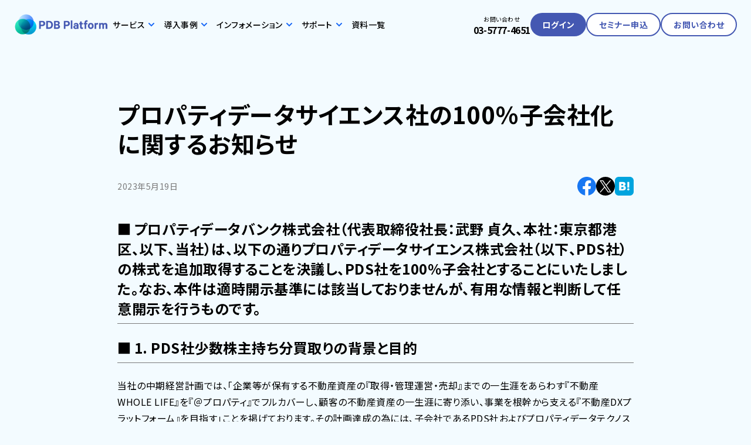

--- FILE ---
content_type: text/html; charset=UTF-8
request_url: https://propertydbk.com/news/%E3%83%97%E3%83%AD%E3%83%91%E3%83%86%E3%82%A3%E3%83%87%E3%83%BC%E3%82%BF%E3%82%B5%E3%82%A4%E3%82%A8%E3%83%B3%E3%82%B9%E7%A4%BE%E3%81%AE100%EF%BC%85%E5%AD%90%E4%BC%9A%E7%A4%BE%E5%8C%96%E3%81%AB/
body_size: 12029
content:
<!DOCTYPE html>
<html lang="ja">
<head>
  <meta charset="utf-8" />
  <meta http-equiv="X-UA-Compatible" content="IE=edge">

  <!-- Google Tag Manager -->
<script>(function(w,d,s,l,i){w[l]=w[l]||[];w[l].push({'gtm.start':
new Date().getTime(),event:'gtm.js'});var f=d.getElementsByTagName(s)[0],
j=d.createElement(s),dl=l!='dataLayer'?'&l='+l:'';j.async=true;j.src=
'https://www.googletagmanager.com/gtm.js?id='+i+dl;f.parentNode.insertBefore(j,f);
})(window,document,'script','dataLayer','GTM-T3K2MN3');</script>
<!-- End Google Tag Manager -->

<!-- Google Tag Manager --> <script>(function(w,d,s,l,i){w[l]=w[l]||[];w[l].push({'gtm.start': new Date().getTime(),event:'gtm.js'});var f=d.getElementsByTagName(s)[0], j=d.createElement(s),dl=l!='dataLayer'?'&l='+l:'';j.async=true;j.src= 'https://www.googletagmanager.com/gtm.js?id='+i+dl;f.parentNode.insertBefore(j,f); })(window,document,'script','dataLayer','GTM-NHCP4HQ3');</script> <!-- End Google Tag Manager -->
<link rel="canonical" href="https://propertydbk.com/news/%E3%83%97%E3%83%AD%E3%83%91%E3%83%86%E3%82%A3%E3%83%87%E3%83%BC%E3%82%BF%E3%82%B5%E3%82%A4%E3%82%A8%E3%83%B3%E3%82%B9%E7%A4%BE%E3%81%AE100%EF%BC%85%E5%AD%90%E4%BC%9A%E7%A4%BE%E5%8C%96%E3%81%AB/">
  <title>プロパティデータサイエンス社の100％子会社化に関するお知らせ</title>
  <meta name="keywords" content="不動産管理,SaaS,賃貸管理,システム,ソフト,クラウド,ERP,DX,PDB,@property,@commerce,@knowledge,@iwms,@cmms" />
  <meta name="description" content="プロパティデータバンク株式会社（代表取締役社長：武野 貞久、本社：東京都港区、以下、当社）は、以下の通りプロパティデータサイエンス株式会社（以下、PDS社）の株式を追加取得することを決議し、PDS社を100％子会社とすることにいたしました。なお、本件は適時開示基準には該当しておりませんが、有用な情報と判断して任意開示を行うものです。" />

  <meta name="format-detection" content="telephone=no,address=no,email=no,date=no">
  <meta name="viewport" content="width=device-width,initial-scale=1.0">
  
  <!-- OGP -->
  <meta property="og:title" content="プロパティデータサイエンス社の100％子会社化に関するお知らせ">
  <meta property="og:type" content="website">
  <meta property="og:description" content="">
  <meta property="og:url" content="https://propertydbk.com/">
  <meta property="og:image" content="https://propertydbk.com/wp-content/themes/propertydbk-2025/images/ogp_default.jpg">
  <meta property="og:site_name" content="PDB-Platform | プロパティデータバンク株式会社 サービスサイト">
  <meta property="og:email" content="contact@propertydbk.com">
  <meta property="og:phone_number" content="03-5777-4651">
  <!-- //OGP -->

  <meta name='robots' content='max-image-preview:large' />
<link rel='stylesheet' id='wp-block-library-css' href='https://propertydbk.com/wp-includes/css/dist/block-library/style.min.css?ver=6.5.7' type='text/css' media='all' />
<style id='safe-svg-svg-icon-style-inline-css' type='text/css'>
.safe-svg-cover{text-align:center}.safe-svg-cover .safe-svg-inside{display:inline-block;max-width:100%}.safe-svg-cover svg{height:100%;max-height:100%;max-width:100%;width:100%}

</style>
<style id='classic-theme-styles-inline-css' type='text/css'>
/*! This file is auto-generated */
.wp-block-button__link{color:#fff;background-color:#32373c;border-radius:9999px;box-shadow:none;text-decoration:none;padding:calc(.667em + 2px) calc(1.333em + 2px);font-size:1.125em}.wp-block-file__button{background:#32373c;color:#fff;text-decoration:none}
</style>
<style id='global-styles-inline-css' type='text/css'>
body{--wp--preset--color--black: #000000;--wp--preset--color--cyan-bluish-gray: #abb8c3;--wp--preset--color--white: #ffffff;--wp--preset--color--pale-pink: #f78da7;--wp--preset--color--vivid-red: #cf2e2e;--wp--preset--color--luminous-vivid-orange: #ff6900;--wp--preset--color--luminous-vivid-amber: #fcb900;--wp--preset--color--light-green-cyan: #7bdcb5;--wp--preset--color--vivid-green-cyan: #00d084;--wp--preset--color--pale-cyan-blue: #8ed1fc;--wp--preset--color--vivid-cyan-blue: #0693e3;--wp--preset--color--vivid-purple: #9b51e0;--wp--preset--gradient--vivid-cyan-blue-to-vivid-purple: linear-gradient(135deg,rgba(6,147,227,1) 0%,rgb(155,81,224) 100%);--wp--preset--gradient--light-green-cyan-to-vivid-green-cyan: linear-gradient(135deg,rgb(122,220,180) 0%,rgb(0,208,130) 100%);--wp--preset--gradient--luminous-vivid-amber-to-luminous-vivid-orange: linear-gradient(135deg,rgba(252,185,0,1) 0%,rgba(255,105,0,1) 100%);--wp--preset--gradient--luminous-vivid-orange-to-vivid-red: linear-gradient(135deg,rgba(255,105,0,1) 0%,rgb(207,46,46) 100%);--wp--preset--gradient--very-light-gray-to-cyan-bluish-gray: linear-gradient(135deg,rgb(238,238,238) 0%,rgb(169,184,195) 100%);--wp--preset--gradient--cool-to-warm-spectrum: linear-gradient(135deg,rgb(74,234,220) 0%,rgb(151,120,209) 20%,rgb(207,42,186) 40%,rgb(238,44,130) 60%,rgb(251,105,98) 80%,rgb(254,248,76) 100%);--wp--preset--gradient--blush-light-purple: linear-gradient(135deg,rgb(255,206,236) 0%,rgb(152,150,240) 100%);--wp--preset--gradient--blush-bordeaux: linear-gradient(135deg,rgb(254,205,165) 0%,rgb(254,45,45) 50%,rgb(107,0,62) 100%);--wp--preset--gradient--luminous-dusk: linear-gradient(135deg,rgb(255,203,112) 0%,rgb(199,81,192) 50%,rgb(65,88,208) 100%);--wp--preset--gradient--pale-ocean: linear-gradient(135deg,rgb(255,245,203) 0%,rgb(182,227,212) 50%,rgb(51,167,181) 100%);--wp--preset--gradient--electric-grass: linear-gradient(135deg,rgb(202,248,128) 0%,rgb(113,206,126) 100%);--wp--preset--gradient--midnight: linear-gradient(135deg,rgb(2,3,129) 0%,rgb(40,116,252) 100%);--wp--preset--font-size--small: 13px;--wp--preset--font-size--medium: 20px;--wp--preset--font-size--large: 36px;--wp--preset--font-size--x-large: 42px;--wp--preset--spacing--20: 0.44rem;--wp--preset--spacing--30: 0.67rem;--wp--preset--spacing--40: 1rem;--wp--preset--spacing--50: 1.5rem;--wp--preset--spacing--60: 2.25rem;--wp--preset--spacing--70: 3.38rem;--wp--preset--spacing--80: 5.06rem;--wp--preset--shadow--natural: 6px 6px 9px rgba(0, 0, 0, 0.2);--wp--preset--shadow--deep: 12px 12px 50px rgba(0, 0, 0, 0.4);--wp--preset--shadow--sharp: 6px 6px 0px rgba(0, 0, 0, 0.2);--wp--preset--shadow--outlined: 6px 6px 0px -3px rgba(255, 255, 255, 1), 6px 6px rgba(0, 0, 0, 1);--wp--preset--shadow--crisp: 6px 6px 0px rgba(0, 0, 0, 1);}:where(.is-layout-flex){gap: 0.5em;}:where(.is-layout-grid){gap: 0.5em;}body .is-layout-flex{display: flex;}body .is-layout-flex{flex-wrap: wrap;align-items: center;}body .is-layout-flex > *{margin: 0;}body .is-layout-grid{display: grid;}body .is-layout-grid > *{margin: 0;}:where(.wp-block-columns.is-layout-flex){gap: 2em;}:where(.wp-block-columns.is-layout-grid){gap: 2em;}:where(.wp-block-post-template.is-layout-flex){gap: 1.25em;}:where(.wp-block-post-template.is-layout-grid){gap: 1.25em;}.has-black-color{color: var(--wp--preset--color--black) !important;}.has-cyan-bluish-gray-color{color: var(--wp--preset--color--cyan-bluish-gray) !important;}.has-white-color{color: var(--wp--preset--color--white) !important;}.has-pale-pink-color{color: var(--wp--preset--color--pale-pink) !important;}.has-vivid-red-color{color: var(--wp--preset--color--vivid-red) !important;}.has-luminous-vivid-orange-color{color: var(--wp--preset--color--luminous-vivid-orange) !important;}.has-luminous-vivid-amber-color{color: var(--wp--preset--color--luminous-vivid-amber) !important;}.has-light-green-cyan-color{color: var(--wp--preset--color--light-green-cyan) !important;}.has-vivid-green-cyan-color{color: var(--wp--preset--color--vivid-green-cyan) !important;}.has-pale-cyan-blue-color{color: var(--wp--preset--color--pale-cyan-blue) !important;}.has-vivid-cyan-blue-color{color: var(--wp--preset--color--vivid-cyan-blue) !important;}.has-vivid-purple-color{color: var(--wp--preset--color--vivid-purple) !important;}.has-black-background-color{background-color: var(--wp--preset--color--black) !important;}.has-cyan-bluish-gray-background-color{background-color: var(--wp--preset--color--cyan-bluish-gray) !important;}.has-white-background-color{background-color: var(--wp--preset--color--white) !important;}.has-pale-pink-background-color{background-color: var(--wp--preset--color--pale-pink) !important;}.has-vivid-red-background-color{background-color: var(--wp--preset--color--vivid-red) !important;}.has-luminous-vivid-orange-background-color{background-color: var(--wp--preset--color--luminous-vivid-orange) !important;}.has-luminous-vivid-amber-background-color{background-color: var(--wp--preset--color--luminous-vivid-amber) !important;}.has-light-green-cyan-background-color{background-color: var(--wp--preset--color--light-green-cyan) !important;}.has-vivid-green-cyan-background-color{background-color: var(--wp--preset--color--vivid-green-cyan) !important;}.has-pale-cyan-blue-background-color{background-color: var(--wp--preset--color--pale-cyan-blue) !important;}.has-vivid-cyan-blue-background-color{background-color: var(--wp--preset--color--vivid-cyan-blue) !important;}.has-vivid-purple-background-color{background-color: var(--wp--preset--color--vivid-purple) !important;}.has-black-border-color{border-color: var(--wp--preset--color--black) !important;}.has-cyan-bluish-gray-border-color{border-color: var(--wp--preset--color--cyan-bluish-gray) !important;}.has-white-border-color{border-color: var(--wp--preset--color--white) !important;}.has-pale-pink-border-color{border-color: var(--wp--preset--color--pale-pink) !important;}.has-vivid-red-border-color{border-color: var(--wp--preset--color--vivid-red) !important;}.has-luminous-vivid-orange-border-color{border-color: var(--wp--preset--color--luminous-vivid-orange) !important;}.has-luminous-vivid-amber-border-color{border-color: var(--wp--preset--color--luminous-vivid-amber) !important;}.has-light-green-cyan-border-color{border-color: var(--wp--preset--color--light-green-cyan) !important;}.has-vivid-green-cyan-border-color{border-color: var(--wp--preset--color--vivid-green-cyan) !important;}.has-pale-cyan-blue-border-color{border-color: var(--wp--preset--color--pale-cyan-blue) !important;}.has-vivid-cyan-blue-border-color{border-color: var(--wp--preset--color--vivid-cyan-blue) !important;}.has-vivid-purple-border-color{border-color: var(--wp--preset--color--vivid-purple) !important;}.has-vivid-cyan-blue-to-vivid-purple-gradient-background{background: var(--wp--preset--gradient--vivid-cyan-blue-to-vivid-purple) !important;}.has-light-green-cyan-to-vivid-green-cyan-gradient-background{background: var(--wp--preset--gradient--light-green-cyan-to-vivid-green-cyan) !important;}.has-luminous-vivid-amber-to-luminous-vivid-orange-gradient-background{background: var(--wp--preset--gradient--luminous-vivid-amber-to-luminous-vivid-orange) !important;}.has-luminous-vivid-orange-to-vivid-red-gradient-background{background: var(--wp--preset--gradient--luminous-vivid-orange-to-vivid-red) !important;}.has-very-light-gray-to-cyan-bluish-gray-gradient-background{background: var(--wp--preset--gradient--very-light-gray-to-cyan-bluish-gray) !important;}.has-cool-to-warm-spectrum-gradient-background{background: var(--wp--preset--gradient--cool-to-warm-spectrum) !important;}.has-blush-light-purple-gradient-background{background: var(--wp--preset--gradient--blush-light-purple) !important;}.has-blush-bordeaux-gradient-background{background: var(--wp--preset--gradient--blush-bordeaux) !important;}.has-luminous-dusk-gradient-background{background: var(--wp--preset--gradient--luminous-dusk) !important;}.has-pale-ocean-gradient-background{background: var(--wp--preset--gradient--pale-ocean) !important;}.has-electric-grass-gradient-background{background: var(--wp--preset--gradient--electric-grass) !important;}.has-midnight-gradient-background{background: var(--wp--preset--gradient--midnight) !important;}.has-small-font-size{font-size: var(--wp--preset--font-size--small) !important;}.has-medium-font-size{font-size: var(--wp--preset--font-size--medium) !important;}.has-large-font-size{font-size: var(--wp--preset--font-size--large) !important;}.has-x-large-font-size{font-size: var(--wp--preset--font-size--x-large) !important;}
.wp-block-navigation a:where(:not(.wp-element-button)){color: inherit;}
:where(.wp-block-post-template.is-layout-flex){gap: 1.25em;}:where(.wp-block-post-template.is-layout-grid){gap: 1.25em;}
:where(.wp-block-columns.is-layout-flex){gap: 2em;}:where(.wp-block-columns.is-layout-grid){gap: 2em;}
.wp-block-pullquote{font-size: 1.5em;line-height: 1.6;}
</style>
<link rel='stylesheet' id='contact-form-7-css' href='https://propertydbk.com/wp-content/plugins/contact-form-7/includes/css/styles.css?ver=5.9.8' type='text/css' media='all' />
<link rel='stylesheet' id='cf7msm_styles-css' href='https://propertydbk.com/wp-content/plugins/contact-form-7-multi-step-module-premium/resources/cf7msm.css?ver=4.4' type='text/css' media='all' />
<link rel='stylesheet' id='all-css-css' href='https://propertydbk.com/wp-content/themes/propertydbk-2025/assets/css/style.css?ver=20250201' type='text/css' media='all' />
<script type="text/javascript" src="https://propertydbk.com/wp-includes/js/jquery/jquery.min.js?ver=3.7.1" id="jquery-core-js"></script>
<script type="text/javascript" src="https://propertydbk.com/wp-includes/js/jquery/jquery-migrate.min.js?ver=3.4.1" id="jquery-migrate-js"></script>
<link rel="https://api.w.org/" href="https://propertydbk.com/wp-json/" /><link rel="alternate" type="application/json" href="https://propertydbk.com/wp-json/wp/v2/news/3258" /><link rel="EditURI" type="application/rsd+xml" title="RSD" href="https://propertydbk.com/xmlrpc.php?rsd" />
<meta name="generator" content="WordPress 6.5.7" />
<link rel="canonical" href="https://propertydbk.com/news/%e3%83%97%e3%83%ad%e3%83%91%e3%83%86%e3%82%a3%e3%83%87%e3%83%bc%e3%82%bf%e3%82%b5%e3%82%a4%e3%82%a8%e3%83%b3%e3%82%b9%e7%a4%be%e3%81%ae100%ef%bc%85%e5%ad%90%e4%bc%9a%e7%a4%be%e5%8c%96%e3%81%ab/" />
<link rel='shortlink' href='https://propertydbk.com/?p=3258' />
<link rel="alternate" type="application/json+oembed" href="https://propertydbk.com/wp-json/oembed/1.0/embed?url=https%3A%2F%2Fpropertydbk.com%2Fnews%2F%25e3%2583%2597%25e3%2583%25ad%25e3%2583%2591%25e3%2583%2586%25e3%2582%25a3%25e3%2583%2587%25e3%2583%25bc%25e3%2582%25bf%25e3%2582%25b5%25e3%2582%25a4%25e3%2582%25a8%25e3%2583%25b3%25e3%2582%25b9%25e7%25a4%25be%25e3%2581%25ae100%25ef%25bc%2585%25e5%25ad%2590%25e4%25bc%259a%25e7%25a4%25be%25e5%258c%2596%25e3%2581%25ab%2F" />
<link rel="alternate" type="text/xml+oembed" href="https://propertydbk.com/wp-json/oembed/1.0/embed?url=https%3A%2F%2Fpropertydbk.com%2Fnews%2F%25e3%2583%2597%25e3%2583%25ad%25e3%2583%2591%25e3%2583%2586%25e3%2582%25a3%25e3%2583%2587%25e3%2583%25bc%25e3%2582%25bf%25e3%2582%25b5%25e3%2582%25a4%25e3%2582%25a8%25e3%2583%25b3%25e3%2582%25b9%25e7%25a4%25be%25e3%2581%25ae100%25ef%25bc%2585%25e5%25ad%2590%25e4%25bc%259a%25e7%25a4%25be%25e5%258c%2596%25e3%2581%25ab%2F&#038;format=xml" />
		<script>
			( function() {
				window.onpageshow = function( event ) {
					// Defined window.wpforms means that a form exists on a page.
					// If so and back/forward button has been clicked,
					// force reload a page to prevent the submit button state stuck.
					if ( typeof window.wpforms !== 'undefined' && event.persisted ) {
						window.location.reload();
					}
				};
			}() );
		</script>
		<link rel="icon" href="https://propertydbk.com/wp-content/uploads/2025/03/icon_pdb-platform-150x150.png" sizes="32x32" />
<link rel="icon" href="https://propertydbk.com/wp-content/uploads/2025/03/icon_pdb-platform-300x300.png" sizes="192x192" />
<link rel="apple-touch-icon" href="https://propertydbk.com/wp-content/uploads/2025/03/icon_pdb-platform-300x300.png" />
<meta name="msapplication-TileImage" content="https://propertydbk.com/wp-content/uploads/2025/03/icon_pdb-platform-300x300.png" />

  
</head>

<div id="pdb">

<body id="news" class="news-template-default single single-news postid-3258 single-page normal-page">

  <!-- Google Tag Manager (noscript) -->
<noscript><iframe src="https://www.googletagmanager.com/ns.html?id=GTM-T3K2MN3"
height="0" width="0" style="display:none;visibility:hidden"></iframe></noscript>
<!-- End Google Tag Manager (noscript) -->

<!-- Global site tag (gtag.js) - Google Analytics -->
<script async src="https://www.googletagmanager.com/gtag/js?id=G-T73GVR37V2"></script>
<script>
  window.dataLayer = window.dataLayer || [];
  function gtag(){dataLayer.push(arguments);}
  gtag('js', new Date());

  gtag('config', 'G-T73GVR37V2');
  gtag('config', 'UA-31953219-3');
</script>

<!-- Google Tag Manager (noscript) --> <noscript><iframe src="https://www.googletagmanager.com/ns.html?id=GTM-NHCP4HQ3" height="0" width="0" style="display:none;visibility:hidden"></iframe></noscript> <!-- End Google Tag Manager (noscript) -->
<div id="fb-root"></div>
<script async defer crossorigin="anonymous" src="https://connect.facebook.net/ja_JP/sdk.js#xfbml=1&version=v11.0" nonce="huDwzmTR"></script>


<header id="header" class="pdb-header">
  <div class="pdbh-inner">
    <a href="https://propertydbk.com/" class="pdbh-logo">
      <img src="https://propertydbk.com/wp-content/themes/propertydbk-2025/assets/images/logo_pdb_platform.png" alt="PDB Platform">
    </a>
    <nav class="pdbh-navigation">
      <ul class="pdbh-menu">
        <li>
          <div class="menu-name">サービス<i><svg xmlns="http://www.w3.org/2000/svg" viewBox="0 0 10 7" fill="none"><path d="M1 1L5 5L9 1" stroke="#1867F7" stroke-width="2" stroke-linecap="round"/></svg></i></div>
          <div class="menu-content">
            <div class="menu-content-item separator">
              <div class="menu-content-heading">PDB-Platform</div>
              <ul class="menu-content-links">
                <li class="pdb-property">
                  <a href="/service/property/" class="service-link">
                    <div class="link-image"><img src="https://propertydbk.com/wp-content/themes/propertydbk-2025/assets/images/service_logo_property.png" alt="@property"></div>
                    <p class="link-text">不動産に関する業務を効率化する、クラウドERPシステム</p>
                  </a>
                </li>
                <li class="pdb-commerce">
                  <a href="/service/commerce/" class="service-link">
                    <div class="link-image"><img src="https://propertydbk.com/wp-content/themes/propertydbk-2025/assets/images/service_logo_commerce.png" alt="@commerce"></div>
                    <p class="link-text">あらゆる業種の店舗でご利用いただける店舗管理クラウド</p>
                  </a>
                </li>
                <li class="pdb-knowledge">
                  <a href="/service/knowledge/" class="service-link">
                    <div class="link-image"><img src="https://propertydbk.com/wp-content/themes/propertydbk-2025/assets/images/service_logo_knowledge.png" alt="@knowledge"></div>
                    <p class="link-text">ビジネス文書を安全に保管できるオンラインストレージ</p>
                  </a>
                </li>
                <li class="pdb-cmms">
                  <a href="/service/cmms/" class="service-link">
                    <div class="link-image"><img src="https://propertydbk.com/wp-content/themes/propertydbk-2025/assets/images/service_logo_cmms.png" alt="@cmms"></div>
                    <p class="link-text">施設の設備点検などの作業予定・実施状況を記録</p>
                  </a>
                </li>
                <li class="pdb-iwms">
                  <a href="/service/iwms/" class="service-link">
                    <div class="link-image"><img src="https://propertydbk.com/wp-content/themes/propertydbk-2025/assets/images/service_logo_iwms.png" alt="@iwms"></div>
                    <p class="link-text">ワークプレイスの管理を支援するサービス</p>
                  </a>
                </li>
              </ul>
            </div>
            <div class="menu-content-item">
              <div class="menu-content-heading">Other services</div>
              <ul class="menu-content-links">
                <li class="">
                  <a href="/service/solutions/">
                    <div class="link-heading">PDB統合ソリューション</div>
                    <p class="link-text">2つのサービスで構成され多彩なニーズにお応えするサービス</p>
                    <span class="icon"><img src="https://propertydbk.com/wp-content/themes/propertydbk-2025/assets/images/ic_arrow_blue.svg" alt="">
                    </span>
                  </a>
                </li>
                <li class="">
                  <a href="/service/bim/">
                    <div class="link-heading">BIM機能</div>
                    <p class="link-text">BIMを活用した不動産管理DX</p>
                    <span class="icon"><img src="https://propertydbk.com/wp-content/themes/propertydbk-2025/assets/images/ic_arrow_blue.svg" alt="">
                    </span>
                  </a>
                </li>
                <li class="">
                  <a href="https://speed-answer.com" target="_blank">
                    <div class="link-heading">Speed ANSWER</div>
                    <p class="link-text">出店売上予測と多店舗展開する新規出店業務の効率化</p>
                    <span class="icon"><img src="https://propertydbk.com/wp-content/themes/propertydbk-2025/assets/images/ic_blank_blue.svg" alt="">
                    </span>
                  </a>
                </li>
                <li class="">
                  <a href="https://propertydbtech.com" target="_blank">
                    <div class="link-heading">不動産文書管理ソリューション</div>
                    <p class="link-text">あらゆる不動産書類を電子化し書類検索業務を効率化</p>
                    <span class="icon"><img src="https://propertydbk.com/wp-content/themes/propertydbk-2025/assets/images/ic_blank_blue.svg" alt="">
                    </span>
                  </a>
                </li>
                <li class="">
                  <a href="https://commerce.propertydbk.com/datascience/" target="_blank">
                    <div class="link-heading">データサイエンスサービス</div>
                    <p class="link-text">最新のAI技術による最適な賃料の算出や投資効果の予測</p>
                    <span class="icon"><img src="https://propertydbk.com/wp-content/themes/propertydbk-2025/assets/images/ic_blank_blue.svg" alt="">
                    </span>
                  </a>
                </li>
              </ul>
            </div>
          </div>
        </li>
        <li>
          <a href="/case/" class="menu-name">導入事例<i><svg xmlns="http://www.w3.org/2000/svg" viewBox="0 0 10 7" fill="none"><path d="M1 1L5 5L9 1" stroke="#1867F7" stroke-width="2" stroke-linecap="round"/></svg></i></a>
          <div class="menu-content">
            <div class="menu-content-item">
              <div class="menu-content-heading">User interviews</div>
              <ul class="menu-content-links">
                <li class="sp">
                  <a href="/case/">
                    <div class="link-heading">導入事例トップ</div>
                    <span class="icon"><img src="https://propertydbk.com/wp-content/themes/propertydbk-2025/assets/images/ic_arrow_blue.svg" alt="">
                    </span>
                  </a>
                </li>
                <li class="">
                  <a href="/case/ginsen/">
                    <div class="link-heading">銀泉株式会社</div>
                    <p class="link-text">不動産管理</p>
                    <span class="icon"><img src="https://propertydbk.com/wp-content/themes/propertydbk-2025/assets/images/ic_arrow_blue.svg" alt="">
                    </span>
                  </a>
                </li>
                <li class="">
                  <a href="/case/saibugas/">
                    <div class="link-heading">西部ガス都市開発株式会社</div>
                    <p class="link-text">事業会社</p>
                    <span class="icon"><img src="https://propertydbk.com/wp-content/themes/propertydbk-2025/assets/images/ic_arrow_blue.svg" alt="">
                    </span>
                  </a>
                </li>
                <li class="">
                  <a href="/case/daibiru/">
                    <div class="link-heading">ダイビル株式会社</div>
                    <p class="link-text">不動産管理</p>
                    <span class="icon"><img src="https://propertydbk.com/wp-content/themes/propertydbk-2025/assets/images/ic_arrow_blue.svg" alt="">
                    </span>
                  </a>
                </li>
                <li class="">
                  <a href="/case/tokaidoreit/">
                    <div class="link-heading">東海道リート・マネジメント株式会社</div>
                    <p class="link-text">REIT・ファンド</p>
                    <span class="icon"><img src="https://propertydbk.com/wp-content/themes/propertydbk-2025/assets/images/ic_arrow_blue.svg" alt="">
                    </span>
                  </a>
                </li>
                <li class="">
                  <a href="/case/shiseido/">
                    <div class="link-heading">株式会社資生堂</div>
                    <p class="link-text">ファシリティマネジメント</p>
                    <span class="icon"><img src="https://propertydbk.com/wp-content/themes/propertydbk-2025/assets/images/ic_arrow_blue.svg" alt="">
                    </span>
                  </a>
                </li>
                <li class="">
                  <a href="/case/mitsui/">
                    <div class="link-heading">三井物産・イデラパートナーズ株式会社</div>
                    <p class="link-text">REIT・ファンド</p>
                    <span class="icon"><img src="https://propertydbk.com/wp-content/themes/propertydbk-2025/assets/images/ic_arrow_blue.svg" alt="">
                    </span>
                  </a>
                </li>
                <!-- <li class="">
                  <a href="/case/kenedix/">
                    <div class="link-heading">ケネディクス不動産投資顧問株式会社</div>
                    <p class="link-text">REIT・ファンド</p>
                    <span class="icon"><img src="https://propertydbk.com/wp-content/themes/propertydbk-2025/assets/images/ic_arrow_blue.svg" alt="">
                    </span>
                  </a>
                </li> -->
                <li class="">
                  <a href="/case/kintetsuhudosan/">
                    <div class="link-heading">近鉄不動産株式会社</div>
                    <p class="link-text">事業会社</p>
                    <span class="icon"><img src="https://propertydbk.com/wp-content/themes/propertydbk-2025/assets/images/ic_arrow_blue.svg" alt="">
                    </span>
                  </a>
                </li>
                <li class="">
                  <a href="/case/nihonseimei/">
                    <div class="link-heading">日本生命保険相互会社</div>
                    <p class="link-text">事業会社</p>
                    <span class="icon"><img src="https://propertydbk.com/wp-content/themes/propertydbk-2025/assets/images/ic_arrow_blue.svg" alt="">
                    </span>
                  </a>
                </li>
                <!-- <li class="">
                  <a href="/case/tokyokaijo/">
                    <div class="link-heading">東京海上日動火災保険株式会社</div>
                    <p class="link-text">事業会社</p>
                    <span class="icon"><img src="https://propertydbk.com/wp-content/themes/propertydbk-2025/assets/images/ic_arrow_blue.svg" alt="">
                    </span>
                  </a>
                </li> -->
              </ul>
            </div>
          </div>
        </li>
        <li>
          <div class="menu-name">インフォメーション<i><svg xmlns="http://www.w3.org/2000/svg" viewBox="0 0 10 7" fill="none"><path d="M1 1L5 5L9 1" stroke="#1867F7" stroke-width="2" stroke-linecap="round"/></svg></i></div>
          <div class="menu-content">
            <!-- <div class="menu-content-item separator"> -->
            <div class="menu-content-item">
              <div class="menu-content-heading">Information</div>
              <ul class="menu-content-links">
                <li class="">
                  <a href="/information/">
                    <div class="link-heading">ピックアップ情報</div>
                    <span class="icon"><img src="https://propertydbk.com/wp-content/themes/propertydbk-2025/assets/images/ic_arrow_blue.svg" alt="">
                    </span>
                  </a>
                </li>
                <li class="">
                  <a href="/news/">
                    <div class="link-heading">ニュース一覧</div>
                    <span class="icon"><img src="https://propertydbk.com/wp-content/themes/propertydbk-2025/assets/images/ic_arrow_blue.svg" alt="">
                    </span>
                  </a>
                </li>
                <li class="">
                  <a href="/column/">
                    <div class="link-heading">コラム一覧</div>
                    <span class="icon"><img src="https://propertydbk.com/wp-content/themes/propertydbk-2025/assets/images/ic_arrow_blue.svg" alt="">
                    </span>
                  </a>
                </li>
                <li class="">
                  <a href="/eventinformation/">
                    <div class="link-heading">イベント・セミナー一覧</div>
                    <span class="icon"><img src="https://propertydbk.com/wp-content/themes/propertydbk-2025/assets/images/ic_arrow_blue.svg" alt="">
                    </span>
                  </a>
                </li>
              </ul>
            </div>
            <!-- <div class="menu-content-item">
              <div class="menu-content-heading">Media</div>
              <ul class="menu-content-links">
                <li class="">
                  <a href="#note">
                    <div class="link-heading">noteコンテンツ</div>
                    <span class="icon"><img src="https://propertydbk.com/wp-content/themes/propertydbk-2025/assets/images/ic_blank_blue.svg" alt="">
                    </span>
                  </a>
                </li>
              </ul>
            </div> -->
          </div>
        </li>
        <li>
          <div class="menu-name">サポート<i><svg xmlns="http://www.w3.org/2000/svg" viewBox="0 0 10 7" fill="none"><path d="M1 1L5 5L9 1" stroke="#1867F7" stroke-width="2" stroke-linecap="round"/></svg></i></div>
          <div class="menu-content">
            <div class="menu-content-item separator">
              <div class="menu-content-heading">Service</div>
              <ul class="menu-content-links">
                <li class="">
                  <a href="/login/">
                    <div class="link-heading">ログイン</div>
                    <span class="icon"><img src="https://propertydbk.com/wp-content/themes/propertydbk-2025/assets/images/ic_arrow_blue.svg" alt="">
                    </span>
                  </a>
                </li>
              </ul>
            </div>
            <div class="menu-content-item">
              <div class="menu-content-heading">Support / Help</div>
              <ul class="menu-content-links">
                <li class="">
                  <a href="/support/">
                    <div class="link-heading">ご利用中のお客様</div>
                    <span class="icon"><img src="https://propertydbk.com/wp-content/themes/propertydbk-2025/assets/images/ic_arrow_blue.svg" alt="">
                    </span>
                  </a>
                </li>
                <li class="">
                  <a href="/support/security/">
                    <div class="link-heading">セキュリティに関する取り組み</div>
                    <span class="icon"><img src="https://propertydbk.com/wp-content/themes/propertydbk-2025/assets/images/ic_arrow_blue.svg" alt="">
                    </span>
                  </a>
                </li>
                <li class="">
                  <a href="/support/sla-index/">
                    <div class="link-heading">SLA</div>
                    <span class="icon"><img src="https://propertydbk.com/wp-content/themes/propertydbk-2025/assets/images/ic_arrow_blue.svg" alt="">
                    </span>
                  </a>
                </li>
                <li class="">
                  <a href="/support/download/">
                    <div class="link-heading">プラグインツール</div>
                    <span class="icon"><img src="https://propertydbk.com/wp-content/themes/propertydbk-2025/assets/images/ic_arrow_blue.svg" alt="">
                    </span>
                  </a>
                </li>
                <li class="">
                  <a href="/faq/">
                    <div class="link-heading">よくあるご質問</div>
                    <span class="icon"><img src="https://propertydbk.com/wp-content/themes/propertydbk-2025/assets/images/ic_arrow_blue.svg" alt="">
                    </span>
                  </a>
                </li>
                <li class="">
                  <a href="/guide/">
                    <div class="link-heading">初めての方へ</div>
                    <span class="icon"><img src="https://propertydbk.com/wp-content/themes/propertydbk-2025/assets/images/ic_arrow_blue.svg" alt="">
                    </span>
                  </a>
                </li>
                <li class="">
                  <a href="/login/#incident">
                    <div class="link-heading">障害情報</div>
                    <span class="icon"><img src="https://propertydbk.com/wp-content/themes/propertydbk-2025/assets/images/ic_arrow_blue.svg" alt="">
                    </span>
                  </a>
                </li>
              </ul>
            </div>
          </div>
        </li>
        <li>
          <a href="/document/" class="menu-name is-link">資料一覧</a>
        </li>
      </ul>
      <div class="pdbh-buttons">
        <div class="contact-tel">
          <small class="for-pc">お気軽にお問い合わせください</small>
          <small class="for-min">お問い合わせ</small>
          <a href="tel:0357774651">03-5777-4651</a>
        </div>
        <a href="/login/" id="header-login" class="button btn-primary small no-shadow">ログイン</a>
        <a href="/eventinformation/" id="header-seminar" class="button btn-secondary small no-shadow">セミナー申込</a>
        <a href="/contact/" id="header-inquiry" class="button btn-secondary small no-shadow"><span class="for-sp">メール</span>お問い合わせ</a>
        <a href="tel:0357774651" id="header-tel" class="button btn-secondary small no-shadow for-sp">電話お問い合わせ</a>
      </div>
    </nav>
    <button class="pdbh-menu-button" aria-label="メニュー">
      <span class="btn-hamburger"></span>
    </button>
  </div>
</header>

<main class="pdb-main" role="main">


<section class="space min-bottom-space news-post">
  <div class="content narrow">
    <div class="news-post-head">
      <h1>プロパティデータサイエンス社の100％子会社化に関するお知らせ</h1>
    </div>
    <div class="news-post-meta">
      <div class="date fs-sm">2023年5月19日</div>
      <ul class="post-share">
        <!-- Facebookシェア -->
        <li>
          <a href="https://www.facebook.com/sharer/sharer.php?u=https%3A%2F%2Fpropertydbk.com%2Fnews%2F%25e3%2583%2597%25e3%2583%25ad%25e3%2583%2591%25e3%2583%2586%25e3%2582%25a3%25e3%2583%2587%25e3%2583%25bc%25e3%2582%25bf%25e3%2582%25b5%25e3%2582%25a4%25e3%2582%25a8%25e3%2583%25b3%25e3%2582%25b9%25e7%25a4%25be%25e3%2581%25ae100%25ef%25bc%2585%25e5%25ad%2590%25e4%25bc%259a%25e7%25a4%25be%25e5%258c%2596%25e3%2581%25ab%2F" target="_blank" rel="noopener noreferrer">
            <img src="https://propertydbk.com/wp-content/themes/propertydbk-2025/assets/images/ic_share_facebook.svg" alt="Facebookでシェア">
          </a>
        </li>
        <!-- Twitter（X）シェア -->
        <li>
          <a href="https://twitter.com/intent/tweet?text=%E3%83%97%E3%83%AD%E3%83%91%E3%83%86%E3%82%A3%E3%83%87%E3%83%BC%E3%82%BF%E3%82%B5%E3%82%A4%E3%82%A8%E3%83%B3%E3%82%B9%E7%A4%BE%E3%81%AE100%EF%BC%85%E5%AD%90%E4%BC%9A%E7%A4%BE%E5%8C%96%E3%81%AB%E9%96%A2%E3%81%99%E3%82%8B%E3%81%8A%E7%9F%A5%E3%82%89%E3%81%9B&url=https%3A%2F%2Fpropertydbk.com%2Fnews%2F%25e3%2583%2597%25e3%2583%25ad%25e3%2583%2591%25e3%2583%2586%25e3%2582%25a3%25e3%2583%2587%25e3%2583%25bc%25e3%2582%25bf%25e3%2582%25b5%25e3%2582%25a4%25e3%2582%25a8%25e3%2583%25b3%25e3%2582%25b9%25e7%25a4%25be%25e3%2581%25ae100%25ef%25bc%2585%25e5%25ad%2590%25e4%25bc%259a%25e7%25a4%25be%25e5%258c%2596%25e3%2581%25ab%2F" target="_blank" rel="noopener noreferrer">
            <img src="https://propertydbk.com/wp-content/themes/propertydbk-2025/assets/images/ic_share_x.svg" alt="X（Twitter）でシェア">
          </a>
        </li>
        <!-- はてなブックマークシェア -->
        <li>
          <a href="https://b.hatena.ne.jp/add?mode=confirm&url=https%3A%2F%2Fpropertydbk.com%2Fnews%2F%25e3%2583%2597%25e3%2583%25ad%25e3%2583%2591%25e3%2583%2586%25e3%2582%25a3%25e3%2583%2587%25e3%2583%25bc%25e3%2582%25bf%25e3%2582%25b5%25e3%2582%25a4%25e3%2582%25a8%25e3%2583%25b3%25e3%2582%25b9%25e7%25a4%25be%25e3%2581%25ae100%25ef%25bc%2585%25e5%25ad%2590%25e4%25bc%259a%25e7%25a4%25be%25e5%258c%2596%25e3%2581%25ab%2F&title=%E3%83%97%E3%83%AD%E3%83%91%E3%83%86%E3%82%A3%E3%83%87%E3%83%BC%E3%82%BF%E3%82%B5%E3%82%A4%E3%82%A8%E3%83%B3%E3%82%B9%E7%A4%BE%E3%81%AE100%EF%BC%85%E5%AD%90%E4%BC%9A%E7%A4%BE%E5%8C%96%E3%81%AB%E9%96%A2%E3%81%99%E3%82%8B%E3%81%8A%E7%9F%A5%E3%82%89%E3%81%9B" target="_blank" rel="noopener noreferrer">
            <img src="https://propertydbk.com/wp-content/themes/propertydbk-2025/assets/images/ic_share_hatena.svg" alt="はてなブックマークでシェア">
          </a>
        </li>
      </ul>
    </div>
    <div class="news-post-content">
              <h3>プロパティデータバンク株式会社（代表取締役社長：武野 貞久、本社：東京都港区、以下、当社）は、以下の通りプロパティデータサイエンス株式会社（以下、PDS社）の株式を追加取得することを決議し、PDS社を100％子会社とすることにいたしました。なお、本件は適時開示基準には該当しておりませんが、有用な情報と判断して任意開示を行うものです。</h3>
      
              <h3>1.	PDS社少数株主持ち分買取りの背景と目的</h3>
      
              <p>  当社の中期経営計画では、「企業等が保有する不動産資産の『取得・管理運営・売却』までの一生涯をあらわす『不動産 WHOLE LIFE』を『＠プロパティ』でフルカバーし、顧客の不動産資産の一生涯に寄り添い、事業を根幹から支える『不動産DXプラットフォーム』を目指す」ことを掲げております。その計画達成の為には、子会社であるPDS社およびプロパティデータテクノス社の成長が必須事項となります。しかしながら、中計初年度であった2023年3月期において、PDS社は大幅な計画未達となりました。よって、当社としてはPDS社の経営上の立て直しを行う事とし、迅速な経営判断を行うためPDS社の少数株主持ち分を買取り100％子会社とする事といたしました。</p>

              <h3>2.	今後のPDS社の展開</h3>
      
              <p>PDS社に関しては、出店予測の判断効率を飛躍的にアップさせるクラウドサービスである『Speed ANSWER（スピードアンサー）』を主力サービスと展開してまいりましたが、昨年度の営業活動の中で追加開発の必要性が顕在化してまいりましたので、同サービスを含めた総合店舗管理クラウドサービス『Speed ANSWER for Web（仮称）』に発展させ，再ローンチいたします。同サービスは、新規出店候補物件の情報収集段階から、物件検討、出店判断、出店後の店舗管理まで一元管理するものであり、今秋のリリースを予定しております。当サービスは、当社が提供する『@knowledge（＠ナレッジ）』および『@property（＠プロパティ）』と連携することにより、お客様のニーズにお応えできる事を目的として推進してまいります</p>

              <h3>3.	PDS社の概要（2023年5月19日現在）</h3>
      
              <p><img src="https://propertydbk.com/wp-content/uploads/2023/05/PDS-1.png" alt=""></p>

              <h3>4.	PDS社株式取得の内容</h3>
      
              <p>当社は現在、PDS社の株式の70％を保有しております。今回、少数株主2社から買い取る事で、100%子会社となります。株式買い取り実行日は本年5月31日を予定しております。なお、取得価額に関しては、守秘義務により非開示とさせていただきますが、適時開示基準に該当しない軽微基準範囲内であります。</p>

              <h3>5.	業績への影響</h3>
      
              <p>当件による当社の業績への影響につきましては軽微であると認識しておりますが、開示すべき事項が今後発生した場合には、速やかにお知らせいたします。</p>

              <p>※ご参考：Speed ANSWER for Web（仮称）の構成図</p>

              <p><img src="https://propertydbk.com/wp-content/uploads/2023/05/Speed-ANSWER-for-Web-イメージ図.png" alt=""></p>

              <p>※ご参考</p>

              <p class="bg-gray">■プロパティデータバンク株式会社　会社概要<br />
代表者：　	代表取締役会長　板谷　敏正　<br />
	                代表取締役社長　武野　貞久<br />
設　立：　	2000年10月２日<br />
所在地：　	本社　東京都港区浜松町一丁目30番5号　浜松町スクエア（受付6F）<br />
　　　　　	大阪　大阪市中央区北久宝寺町四丁目4の7　VPO本町セントラル<br />
資本金：　	332,715千円<br />
事業内容：<br />
不動産に関する様々な業務を効率化する「B to Bの不動産テック企業」です。2000年10月の創業以来、不動産・施設等の運用管理等に特化した統合資産管理クラウドサービス「＠プロパティ」の提供を主力事業と位置付け、市場を開拓・拡大して参りました。<br />
「＠プロパティ」は、不動産・施設の運用管理における業務効率改善、資産価値向上のためのクラウドサービスであり、お客様のリアルタイム経営戦略をサポートします。<br />
<br />
■プロパティデータテクノス株式会社　会社概要<br />
代表者：　	代表取締役社長　糸賀一穂<br />
設　立：　	1957年3月<br />
所在地：　	東京都港区芝大門2-12-9　HF浜松町ビルディング4階<br />
資本金：　	10,000千円<br />
事業内容：<br />
不動産関係の文書管理を10年以上にわたり手掛けており、ＡＭ・ＰＭ業務を研究、進化してきたノウハウを基にした文書管理ソリューション、電子化ソリューションをご提供しています。<br />
</p>

              <p>本件の問い合わせ先<br />
東京都港区浜松町1丁目30番5号　浜松町スクエア（受付6F）<br />
プロパティデータバンク株式会社　企画部・須田<br />
電話番号：03-5777-3468</p>

          </div>
    <div class="button-link space">
      <a href="/news/" class="button btn-secondary large">一覧に戻る</a>
    </div>
  </div>
</section>



</main>

<footer id="footer" class="pdb-footer">

  <div class="container">

  
  <div class="pdbf-banner" style="background-image: url(https://propertydbk.com/wp-content/themes/propertydbk-2025/assets/images/banner/column_banner_bg.jpg);">
    <figure class="banner-image">
      <img src="https://propertydbk.com/wp-content/themes/propertydbk-2025/assets/images/banner/column_banner_image.png" alt="">
    </figure>
    <div class="banner-content">
      <h5 class="white">Get Useful Tips!</h5>
      <p class="description white">役立つ情報を分かりやすくご紹介！<br>すぐに活用できるコンテンツを見つけて活用しよう。</p>
      <div class="link mt-4">
        <a href="/column/" class="button btn-white large">コラム一覧<i></i></a>
      </div>
    </div>
  </div>

</div>
	  <div class="pdbf-contact ">
		<div class="container has-background-type">
			<h4 class="text-center white">不動産管理におけるあらゆる課題は、<br class="pci">@propertyで解決可能です。</h4>
			<div class="contact-data-image my-5 mx-auto">
				<img src="/wp-content/uploads/2025/03/footer_data.png" alt="不動産管理クラウド 国内シェアNo.1、システム採用率 38.7%、累計ユーザー数 800社" class="pc">
				<img src="/wp-content/uploads/2025/03/footer_data_sp.png" alt="不動産管理クラウド 国内シェアNo.1、システム採用率 38.7%、累計ユーザー数 800社" class="sp">
			</div>
			<div class="contact-links">
				<a href="/document/" class="button btn-white large long">資料ダウンロード</a>
				<a href="/contact/" class="button btn-white large long">お問い合わせ</a>
			</div>
			<div class="contact-note">
				<p class="fs-sm white">※1 2024年　月刊プロパティマネジメント11月号　「主な業務管理システム採用比率」調査　2024年有効回答数195社（自社開発システム、excel管理などは含まない）<br>※2 @propertyサービスリリース以来累計契約社数</p>
			</div>
		</div>
		<div class="background-typo bottom bg-blue">CONTACT</div>
	</div>
  <div class="pdbf-links">
		<div class="container">
			<div class="link-rows">
				<div class="link-col">
					<p class="my-2 white"><strong>サービス</strong></p>
					<nav>
						<ul class="link-items">
							<li><a href="/service/property/">@property</a></li>
							<li><a href="/service/commerce/">@commerce</a></li>
							<li><a href="/service/knowledge/">@knowledge</a></li>
							<li><a href="/service/cmms/">@cmms</a></li>
							<li><a href="/service/iwms/">@iwms</a></li>
							<li><a href="/service/solutions/">PDB統合ソリューションサービス</a></li>
							<li><a href="/service/bim/">BIM機能</a></li>
							<li><a href="https://speed-answer.com" target="_blank">Speed ANSWER</a></li>
							<li><a href="https://propertydbtech.com" target="_blank">不動産文書管理ソリューション</a></li>
							<li><a href="https://commerce.propertydbk.com/datascience/" target="_blank">データサイエンスサービス</a></li>
						</ul>
					</nav>
				</div>
				<div class="link-col">
					<p class="my-2 white"><strong><a href="/case/">導入事例</a></strong></p>
					<nav>
						<ul class="link-items">
							<li><a href="/case/ginsen/">銀泉株式会社</a></li>
							<li><a href="/case/saibugas/">西部ガス都市開発株式会社</a></li>
							<li><a href="/case/daibiru/">ダイビル株式会社</a></li>
							<li><a href="/case/tokaidoreit/">東海道リート・マネジメント株式会社</a></li>
							<li><a href="/case/shiseido/">株式会社資生堂</a></li>
							<li><a href="/case/mitsui/">三井物産・イデラパートナーズ株式会社</a></li>
														<li><a href="/case/kintetsuhudosan/">近鉄不動産株式会社</a></li>
							<li><a href="/case/nihonseimei/">日本生命保険相互会社</a></li>
													</ul>
					</nav>
				</div>
				<div class="link-col">
					<p class="my-2 white"><strong>インフォメーション</strong></p>
					<nav>
						<ul class="link-items">
							<li><a href="/information/">ピックアップ情報</a></li>
							<li><a href="/news/">ニュース一覧</a></li>
							<li><a href="/column/">コラム一覧</a></li>
							<li><a href="/eventinformation/">イベントセミナー一覧</a></li>
						</ul>
					</nav>
					<p class="my-2 white mt-6"><strong>サポート</strong></p>
					<nav>
						<ul class="link-items">
							<li><a href="/support/">ご利用中のお客様</a></li>
							<li><a href="/support/security/">セキュリティに関する取り組み</a></li>
							<li><a href="/support/sla-index/">SLA</a></li>
							<li><a href="/support/download/">プラグインツール</a></li>
							<li><a href="/faq/">よくあるご質問</a></li>
							<li><a href="/guide/">初めての方へ</a></li>
							<li><a href="/login/#incident">障害情報</a></li>
						</ul>
					</nav>
									</div>
				<div class="link-col">
					<p class="my-2 white"><strong><a href="/document/">資料一覧</a></strong></p>
					<p class="my-2 white mt-4"><strong><a href="/contact/">お問い合わせ</a></strong></p>
					<p class="my-2 white mt-4"><strong><a href="/login/">ログイン</a></strong></p>
				</div>
			</div>
			<div class="link-bottom">
				<a href="https://corp.propertydbk.com/" target="_blank" class="link-bottom-company">
					<div class="logo">
						<img src="https://propertydbk.com/wp-content/themes/propertydbk-2025/assets/images/logo_pdb_company.png" alt="Property Data Bank">
					</div>
					<div class="text">
						<p class="fs-sm"><strong>プロパティデータバンク株式会社</strong><br>〒105-0013<br>東京都港区浜松町1丁目30番5号　浜松町スクエア</p>
					</div>
				</a>
				<div class="link-bottom-content">
					<nav class="nav-legal">
						<ul>
							<li><a href="https://corp.propertydbk.com/" target="_blank">運営会社</a></li>
							<li><a href="https://corp.propertydbk.com/rules/" target="_blank">利用規約</a></li>
							<li><a href="https://corp.propertydbk.com/information-security-policy/" target="_blank">情報セキュリティポリシー</a></li>
							<li><a href="https://corp.propertydbk.com/privacy-policy/" target="_blank">個人情報の取り扱いについて</a></li>
						</ul>
					</nav>
					<div class="copyright"><small>© Property Data Bank,Inc. All Rights Reserved.</small></div>
				</div>
			</div>
		</div>
	</div>
</footer>

</div>

<script type="text/javascript" src="https://propertydbk.com/wp-includes/js/dist/vendor/wp-polyfill-inert.min.js?ver=3.1.2" id="wp-polyfill-inert-js"></script>
<script type="text/javascript" src="https://propertydbk.com/wp-includes/js/dist/vendor/regenerator-runtime.min.js?ver=0.14.0" id="regenerator-runtime-js"></script>
<script type="text/javascript" src="https://propertydbk.com/wp-includes/js/dist/vendor/wp-polyfill.min.js?ver=3.15.0" id="wp-polyfill-js"></script>
<script type="text/javascript" src="https://propertydbk.com/wp-includes/js/dist/hooks.min.js?ver=2810c76e705dd1a53b18" id="wp-hooks-js"></script>
<script type="text/javascript" src="https://propertydbk.com/wp-includes/js/dist/i18n.min.js?ver=5e580eb46a90c2b997e6" id="wp-i18n-js"></script>
<script type="text/javascript" id="wp-i18n-js-after">
/* <![CDATA[ */
wp.i18n.setLocaleData( { 'text direction\u0004ltr': [ 'ltr' ] } );
/* ]]> */
</script>
<script type="text/javascript" src="https://propertydbk.com/wp-content/plugins/contact-form-7/includes/swv/js/index.js?ver=5.9.8" id="swv-js"></script>
<script type="text/javascript" id="contact-form-7-js-extra">
/* <![CDATA[ */
var wpcf7 = {"api":{"root":"https:\/\/propertydbk.com\/wp-json\/","namespace":"contact-form-7\/v1"}};
/* ]]> */
</script>
<script type="text/javascript" id="contact-form-7-js-translations">
/* <![CDATA[ */
( function( domain, translations ) {
	var localeData = translations.locale_data[ domain ] || translations.locale_data.messages;
	localeData[""].domain = domain;
	wp.i18n.setLocaleData( localeData, domain );
} )( "contact-form-7", {"translation-revision-date":"2024-07-17 08:16:16+0000","generator":"GlotPress\/4.0.1","domain":"messages","locale_data":{"messages":{"":{"domain":"messages","plural-forms":"nplurals=1; plural=0;","lang":"ja_JP"},"This contact form is placed in the wrong place.":["\u3053\u306e\u30b3\u30f3\u30bf\u30af\u30c8\u30d5\u30a9\u30fc\u30e0\u306f\u9593\u9055\u3063\u305f\u4f4d\u7f6e\u306b\u7f6e\u304b\u308c\u3066\u3044\u307e\u3059\u3002"],"Error:":["\u30a8\u30e9\u30fc:"]}},"comment":{"reference":"includes\/js\/index.js"}} );
/* ]]> */
</script>
<script type="text/javascript" src="https://propertydbk.com/wp-content/plugins/contact-form-7/includes/js/index.js?ver=5.9.8" id="contact-form-7-js"></script>
<script type="text/javascript" id="cf7msm-js-extra">
/* <![CDATA[ */
var cf7msm_posted_data = [];
/* ]]> */
</script>
<script type="text/javascript" src="https://propertydbk.com/wp-content/plugins/contact-form-7-multi-step-module-premium/resources/cf7msm.min.js?ver=4.4" id="cf7msm-js"></script>

<script type="text/javascript" src="https://propertydbk.com/wp-content/themes/propertydbk-2025/assets/js/vendor.js"></script>
<script type="text/javascript" src="https://propertydbk.com/wp-content/themes/propertydbk-2025/assets/js/main.js"></script>



</body>
</html>

--- FILE ---
content_type: text/css
request_url: https://propertydbk.com/wp-content/themes/propertydbk-2025/assets/css/style.css?ver=20250201
body_size: 24489
content:
@charset "UTF-8";
@import url("https://fonts.googleapis.com/css2?family=Noto+Sans+JP:wght@400;500;700&family=Lato:wght@400;500;700&display=swap");
.flex {
  display: -webkit-box;
  display: -webkit-flex;
  display: -ms-flexbox;
  display: flex;
}

.flex-auto {
  -webkit-box-flex: 1;
  -ms-flex: 1 1 auto;
  flex: 1 1 auto;
}

.flex-wrap {
  -webkit-flex-wrap: wrap;
  -ms-flex-wrap: wrap;
  flex-wrap: wrap;
}

.flex-align-center {
  -webkit-box-align: center;
  -webkit-align-items: center;
  -ms-flex-align: center;
  align-items: center;
}

.flex-align-stretch {
  -webkit-box-align: stretch;
  -webkit-align-items: stretch;
  -ms-flex-align: stretch;
  align-items: stretch;
}

.flex-justify-center {
  -webkit-box-pack: center;
  -webkit-justify-content: center;
  -ms-flex-pack: center;
  justify-content: center;
}

.flex-justify-btw {
  -webkit-box-pack: justify;
  -webkit-justify-content: space-between;
  -ms-flex-pack: justify;
  justify-content: space-between;
}

.flex-dir-row {
  -webkit-box-orient: horizontal;
  -webkit-box-direction: normal;
  -webkit-flex-direction: row;
  -ms-flex-direction: row;
  flex-direction: row;
}

.flex-dir-column {
  -webkit-box-orient: vertical;
  -webkit-box-direction: normal;
  -webkit-flex-direction: column;
  -ms-flex-direction: column;
  flex-direction: column;
}

.position-rel {
  position: relative !important;
}

.position-abs {
  position: absolute !important;
}

.position-fix {
  position: fixed !important;
}

.text-center {
  text-align: center !important;
}

.text-right {
  text-align: right !important;
}

.text-left {
  text-align: left !important;
}

.text-justify {
  text-align: justify !important;
}

@media (max-width: 600px) {
  .text-center.sp-left,
  .text-right.sp-left,
  .text-justify.sp-left {
    text-align: left !important;
  }
  .text-left.sp-center,
  .text-right.sp-center,
  .text-justify.sp-center {
    text-align: center !important;
  }
  .text-left.sp-right,
  .text-center.sp-right,
  .text-justify.sp-right {
    text-align: right !important;
  }
  .text-left.sp-justify,
  .text-center.sp-justify,
  .text-right.sp-justify {
    text-align: justify !important;
  }
}
.mg-left {
  margin-left: auto;
}

.mg-right {
  margin-right: auto;
}

.mg-center {
  margin-left: auto;
  margin-right: auto;
}

.display-bl {
  display: block;
}

.display-ib {
  display: inline-block;
}

.display-in {
  display: inline;
}

.fade-in {
  -webkit-transition: -webkit-transform 1.75s cubic-bezier(0.19, 1, 0.22, 1) 0s, opacity 0.75s linear 0s;
  -moz-transition: -moz-transform 1.75s cubic-bezier(0.19, 1, 0.22, 1) 0s, opacity 0.75s linear 0s;
  -ms-transition: -ms-transform 1.75s cubic-bezier(0.19, 1, 0.22, 1) 0s, opacity 0.75s linear 0s;
  -o-transition: -o-transform 1.75s cubic-bezier(0.19, 1, 0.22, 1) 0s, opacity 0.75s linear 0s;
  transition: transform 1.75s cubic-bezier(0.19, 1, 0.22, 1) 0s, opacity 0.75s linear 0s;
  opacity: 0;
}
.fade-in.show {
  opacity: 1;
}
.fade-in.delay {
  -webkit-transition: -webkit-transform 1.75s cubic-bezier(0.19, 1, 0.22, 1) 1s, opacity 0.75s linear 1s;
  -moz-transition: -moz-transform 1.75s cubic-bezier(0.19, 1, 0.22, 1) 1s, opacity 0.75s linear 1s;
  -ms-transition: -ms-transform 1.75s cubic-bezier(0.19, 1, 0.22, 1) 1s, opacity 0.75s linear 1s;
  -o-transition: -o-transform 1.75s cubic-bezier(0.19, 1, 0.22, 1) 1s, opacity 0.75s linear 1s;
  transition: transform 1.75s cubic-bezier(0.19, 1, 0.22, 1) 1s, opacity 0.75s linear 1s;
}
.fade-in.delay1 {
  -webkit-transition: -webkit-transform 1.75s cubic-bezier(0.19, 1, 0.22, 1) 0.075s, opacity 0.75s linear 0.075s;
  -moz-transition: -moz-transform 1.75s cubic-bezier(0.19, 1, 0.22, 1) 0.075s, opacity 0.75s linear 0.075s;
  -ms-transition: -ms-transform 1.75s cubic-bezier(0.19, 1, 0.22, 1) 0.075s, opacity 0.75s linear 0.075s;
  -o-transition: -o-transform 1.75s cubic-bezier(0.19, 1, 0.22, 1) 0.075s, opacity 0.75s linear 0.075s;
  transition: transform 1.75s cubic-bezier(0.19, 1, 0.22, 1) 0.075s, opacity 0.75s linear 0.075s;
}
.fade-in.delay2 {
  -webkit-transition: -webkit-transform 1.75s cubic-bezier(0.19, 1, 0.22, 1) 0.125s, opacity 0.75s linear 0.125s;
  -moz-transition: -moz-transform 1.75s cubic-bezier(0.19, 1, 0.22, 1) 0.125s, opacity 0.75s linear 0.125s;
  -ms-transition: -ms-transform 1.75s cubic-bezier(0.19, 1, 0.22, 1) 0.125s, opacity 0.75s linear 0.125s;
  -o-transition: -o-transform 1.75s cubic-bezier(0.19, 1, 0.22, 1) 0.125s, opacity 0.75s linear 0.125s;
  transition: transform 1.75s cubic-bezier(0.19, 1, 0.22, 1) 0.125s, opacity 0.75s linear 0.125s;
}

section.space,
.container.space,
.container-fluid.space,
.content.space {
  padding-top: 160px;
  padding-bottom: 160px;
}
section.min-space,
.container.min-space,
.container-fluid.min-space,
.content.min-space {
  padding-top: 80px;
  padding-bottom: 80px;
}
section.top-space,
.container.top-space,
.container-fluid.top-space,
.content.top-space {
  padding-top: 160px;
}
section.bottom-space,
.container.bottom-space,
.container-fluid.bottom-space,
.content.bottom-space {
  padding-bottom: 160px;
}
section.min-top-space,
.container.min-top-space,
.container-fluid.min-top-space,
.content.min-top-space {
  padding-top: 80px;
}
section.min-bottom-space,
.container.min-bottom-space,
.container-fluid.min-bottom-space,
.content.min-bottom-space {
  padding-bottom: 80px;
}
section.large-top-space,
.container.large-top-space,
.container-fluid.large-top-space,
.content.large-top-space {
  padding-top: 200px;
}
section.large-bottom-space,
.container.large-bottom-space,
.container-fluid.large-bottom-space,
.content.large-bottom-space {
  padding-bottom: 200px;
}
@media (max-width: 600px) {
  section.space,
  .container.space,
  .container-fluid.space,
  .content.space {
    padding-top: 72px;
    padding-bottom: 72px;
  }
  section.min-space,
  .container.min-space,
  .container-fluid.min-space,
  .content.min-space {
    padding-top: 40px;
    padding-bottom: 40px;
  }
  section.top-space,
  .container.top-space,
  .container-fluid.top-space,
  .content.top-space {
    padding-top: 72px;
  }
  section.bottom-space,
  .container.bottom-space,
  .container-fluid.bottom-space,
  .content.bottom-space {
    padding-bottom: 72px;
  }
  section.min-top-space,
  .container.min-top-space,
  .container-fluid.min-top-space,
  .content.min-top-space {
    padding-top: 40px;
  }
  section.min-bottom-space,
  .container.min-bottom-space,
  .container-fluid.min-bottom-space,
  .content.min-bottom-space {
    padding-bottom: 40px;
  }
  section.large-top-space,
  .container.large-top-space,
  .container-fluid.large-top-space,
  .content.large-top-space {
    padding-top: 100px;
  }
  section.large-bottom-space,
  .container.large-bottom-space,
  .container-fluid.large-bottom-space,
  .content.large-bottom-space {
    padding-bottom: 100px;
  }
}

.container {
  max-width: 1280px;
  padding-left: 40px;
  padding-right: 40px;
  margin-left: auto;
  margin-right: auto;
}
.container.narrow {
  max-width: 1080px;
}
.container.wide {
  max-width: 1440px;
}
.container.no-padding {
  padding-left: 0;
  padding-right: 0;
}
@media (max-width: 600px) {
  .container {
    padding-left: 20px;
    padding-right: 20px;
  }
  .container.no-padding, .container.no-padding-sp {
    padding-left: 0;
    padding-right: 0;
  }
}

.container-fluid {
  padding-left: 40px;
  padding-right: 40px;
  margin-left: auto;
  margin-right: auto;
}
.container-fluid.no-padding {
  padding-left: 0;
  padding-right: 0;
}
@media (max-width: 600px) {
  .container-fluid {
    padding-left: 20px;
    padding-right: 20px;
  }
  .container-fluid.no-padding, .container-fluid.no-padding-sp {
    padding-left: 0;
    padding-right: 0;
  }
}

.content {
  max-width: 1080px;
  margin-left: auto;
  margin-right: auto;
  padding-left: 40px;
  padding-right: 40px;
}
.content.wide {
  max-width: 1280px;
}
.content.narrow {
  max-width: 960px;
}
.content.minimum-space {
  padding-top: 40px;
  padding-bottom: 40px;
}
.content.minimum-top-space {
  padding-top: 40px;
}
.content.minimum-bottom-space {
  padding-bottom: 40px;
}
.content.no-padding {
  padding-left: 0;
  padding-right: 0;
}
.container .content, .container-fluid .content {
  padding-left: 0;
  padding-right: 0;
}
.container.no-padding .content, .container-fluid.no-padding .content {
  padding-left: 40px;
  padding-right: 40px;
}
@media (max-width: 600px) {
  .content {
    padding-left: 20px;
    padding-right: 20px;
  }
  .content.no-padding, .content.no-padding-sp {
    padding-left: 0px;
    padding-right: 0px;
  }
  .container .content, .container-fluid .content {
    padding-left: 0;
    padding-right: 0;
  }
  .container.no-padding .content, .container-fluid.no-padding .content {
    padding-left: 20px;
    padding-right: 20px;
  }
  .container.no-padding-sp .content, .container-fluid.no-padding-sp .content {
    padding-left: 0;
    padding-right: 0;
  }
}

.fs-1 {
  font-size: 3rem !important;
}

.fs-2 {
  font-size: 2rem !important;
}

.fs-3 {
  font-size: 1.75rem !important;
}

.fs-4 {
  font-size: 1.5rem !important;
}

.fs-5 {
  font-size: 1.25rem !important;
}

.fs-6 {
  font-size: 1.125rem !important;
}

.fs-sm {
  font-size: 0.875rem !important;
}

.fs-min {
  font-size: 0.75rem !important;
}

@media (max-width: 600px) {
  .fs-1.fs-1-sp,
  .fs-2.fs-1-sp,
  .fs-3.fs-1-sp,
  .fs-4.fs-1-sp,
  .fs-5.fs-1-sp,
  .fs-6.fs-1-sp,
  .fs-sm.fs-1-sp,
  .fs-min.fs-1-sp {
    font-size: 2rem !important;
  }
  .fs-1.fs-2-sp,
  .fs-2.fs-2-sp,
  .fs-3.fs-2-sp,
  .fs-4.fs-2-sp,
  .fs-5.fs-2-sp,
  .fs-6.fs-2-sp,
  .fs-sm.fs-2-sp,
  .fs-min.fs-2-sp {
    font-size: 1.75rem !important;
  }
  .fs-1.fs-3-sp,
  .fs-2.fs-3-sp,
  .fs-3.fs-3-sp,
  .fs-4.fs-3-sp,
  .fs-5.fs-3-sp,
  .fs-6.fs-3-sp,
  .fs-sm.fs-3-sp,
  .fs-min.fs-3-sp {
    font-size: 1.5rem !important;
  }
  .fs-1.fs-4-sp,
  .fs-2.fs-4-sp,
  .fs-3.fs-4-sp,
  .fs-4.fs-4-sp,
  .fs-5.fs-4-sp,
  .fs-6.fs-4-sp,
  .fs-sm.fs-4-sp,
  .fs-min.fs-4-sp {
    font-size: 1.25rem !important;
  }
  .fs-1.fs-5-sp,
  .fs-2.fs-5-sp,
  .fs-3.fs-5-sp,
  .fs-4.fs-5-sp,
  .fs-5.fs-5-sp,
  .fs-6.fs-5-sp,
  .fs-sm.fs-5-sp,
  .fs-min.fs-5-sp {
    font-size: 1.125rem !important;
  }
  .fs-1.fs-6-sp,
  .fs-2.fs-6-sp,
  .fs-3.fs-6-sp,
  .fs-4.fs-6-sp,
  .fs-5.fs-6-sp,
  .fs-6.fs-6-sp,
  .fs-sm.fs-6-sp,
  .fs-min.fs-6-sp {
    font-size: 1rem !important;
  }
  .fs-1.fs-rg-sp,
  .fs-2.fs-rg-sp,
  .fs-3.fs-rg-sp,
  .fs-4.fs-rg-sp,
  .fs-5.fs-rg-sp,
  .fs-6.fs-rg-sp,
  .fs-sm.fs-rg-sp,
  .fs-min.fs-rg-sp {
    font-size: 0.875rem !important;
  }
  .fs-1.fs-sm-sp,
  .fs-2.fs-sm-sp,
  .fs-3.fs-sm-sp,
  .fs-4.fs-sm-sp,
  .fs-5.fs-sm-sp,
  .fs-6.fs-sm-sp,
  .fs-sm.fs-sm-sp,
  .fs-min.fs-sm-sp {
    font-size: 0.875rem !important;
  }
  .fs-1.fs-min-sp,
  .fs-2.fs-min-sp,
  .fs-3.fs-min-sp,
  .fs-4.fs-min-sp,
  .fs-5.fs-min-sp,
  .fs-6.fs-min-sp,
  .fs-sm.fs-min-sp,
  .fs-min.fs-min-sp {
    font-size: 0.75rem !important;
  }
}
body {
  font-family: "Noto Sans JP", "游ゴシック Medium", "Yu Gothic Medium", YuGothicMedium, "游ゴシック体", YuGothic, "Yu Gothic", "游ゴシック", "ヒラギノ角ゴ Pro W3", "Hiragino Kaku Gothic Pro W3", "メイリオ", Meiryo, "Helvetica Neue", Helvetica, sans-serif;
  font-feature-settings: "palt";
  font-size: 1rem;
  letter-spacing: 0.5px;
}
@media (max-width: 600px) {
  body {
    font-size: 0.9375rem;
  }
}

.black {
  color: black !important;
}

.white {
  color: white !important;
}

.weight-normal {
  font-weight: 400 !important;
}

.weight-medium {
  font-weight: 500 !important;
}

.weight-bold {
  font-weight: 700 !important;
}

.weight-black {
  font-weight: 900 !important;
}

.l-height-100 {
  line-height: 100% !important;
}

.l-height-125 {
  line-height: 125% !important;
}

.l-height-150 {
  line-height: 150% !important;
}

.l-height-175 {
  line-height: 175% !important;
}

.l-height-200 {
  line-height: 200% !important;
}

h1, h2, h3, h4, h5, h6 {
  -webkit-margin-before: 0;
  -webkit-margin-after: 0;
  margin: 0.25em 0px;
  font-weight: 700;
}
h1 > small, h2 > small, h3 > small, h4 > small, h5 > small, h6 > small {
  font-size: 60%;
  vertical-align: middle;
}
h1.min-space, h2.min-space, h3.min-space, h4.min-space, h5.min-space, h6.min-space {
  margin-top: 1.25em;
  margin-bottom: 1.25em;
}
h1.top-space, h2.top-space, h3.top-space, h4.top-space, h5.top-space, h6.top-space {
  margin-top: 1.85em;
  margin-bottom: 0px;
}
h1.bottom-space, h2.bottom-space, h3.bottom-space, h4.bottom-space, h5.bottom-space, h6.bottom-space {
  margin-top: 0px;
  margin-bottom: 1.85em;
}
h1, h2 {
  line-height: 125%;
}

h3, h4, h5, h6 {
  line-height: 145%;
}

h1 {
  font-size: 2.25rem;
}
@media (max-width: 600px) {
  h1 {
    font-size: 1.5rem;
  }
}

h2 {
  font-size: 2rem;
}
h2.large {
  font-size: 2.5rem;
}
@media (max-width: 600px) {
  h2 {
    font-size: 2rem;
  }
  h2.large {
    font-size: 2.5rem;
  }
}

h3 {
  font-size: 1.75rem;
}
h3.large {
  font-size: 2rem;
}
@media (max-width: 600px) {
  h3 {
    font-size: 1.5rem;
  }
  h3.large {
    font-size: 1.625rem;
  }
}

h4 {
  font-size: 1.5rem;
}
h4.large {
  font-size: 2rem;
}
@media (max-width: 600px) {
  h4 {
    font-size: 1.125rem;
  }
  h4.large {
    font-size: 1.75rem;
  }
}

h5 {
  font-size: 1.25rem;
}
h5.large {
  font-size: 1.5rem;
}
@media (max-width: 600px) {
  h5 {
    font-size: 1.125rem;
  }
  h5.large {
    font-size: 1.25rem;
  }
}

h6 {
  font-size: 1.125rem;
}
h6.large {
  font-size: 1.25rem;
}
@media (max-width: 600px) {
  h6 {
    font-size: 1.0625rem;
  }
  h6.large {
    font-size: 1.125rem;
  }
}

p {
  font-size: 1rem;
  line-height: 1.85em;
  margin-top: 1.85em;
  margin-bottom: 1.85em;
}
p.lead-text {
  font-size: 1.125rem;
  font-weight: 500;
}
p.sub-copy {
  font-size: 1.25rem;
  font-weight: 500;
}
p.large-space {
  margin-top: 3em;
  margin-bottom: 3em;
}
p.min-space {
  margin-top: 1.15em;
  margin-bottom: 1.15em;
}
p.top-space {
  margin-top: 1.85em;
  margin-bottom: 0px;
}
p.bottom-space {
  margin-top: 0px;
  margin-bottom: 1.85em;
}
p.no-space {
  margin: 0;
}
p.small {
  font-size: 0.875rem;
}
p.large {
  font-size: 1.25rem;
}
p.bold {
  font-weight: 700;
}
@media (max-width: 600px) {
  p {
    line-height: 1.85em;
    margin-top: 1.75em;
    margin-bottom: 1.75em;
    font-size: 0.875rem;
  }
  p.lead-text {
    font-size: 1rem;
    font-weight: 500;
  }
  p.smaller {
    font-size: 13px;
  }
  p.large {
    font-size: 1rem;
  }
}
@media (max-width: 350px) {
  p.large {
    font-size: 15px;
  }
}

span.underline {
  text-decoration: underline;
}

strong {
  font-weight: 700;
}

small {
  display: inline-block;
  font-size: 80%;
  line-height: 1.75;
}
sup, sub {
  font-size: 70%;
  letter-spacing: 0;
}
sub {
  vertical-align: baseline;
}

li, dt, dd {
  font-size: 1rem;
  word-wrap: break-word;
  word-break: break-all;
}
@media (max-width: 600px) {
  li, dt, dd {
    font-size: 15px;
  }
}

ul.list {
  margin-top: 2.15em;
  margin-bottom: 2.15em;
}
ul.list li, ul.list dt, ul.list dd {
  line-height: 1.65;
}

.text-center {
  text-align: center !important;
}

.text-right {
  text-align: right !important;
}

.text-left {
  text-align: left !important;
}

.text-justify {
  text-align: justify !important;
}

@media (max-width: 600px) {
  .text-center.sp-left,
  .text-right.sp-left,
  .text-justify.sp-left {
    text-align: left !important;
  }
  .text-left.sp-center,
  .text-right.sp-center,
  .text-justify.sp-center {
    text-align: center !important;
  }
  .text-left.sp-right,
  .text-center.sp-right,
  .text-justify.sp-right {
    text-align: right !important;
  }
  .text-left.sp-justify,
  .text-center.sp-justify,
  .text-right.sp-justify {
    text-align: justify !important;
  }
}
.button {
  display: -webkit-box;
  display: -webkit-flex;
  display: -ms-flexbox;
  display: flex;
  -webkit-box-align: center;
  -webkit-align-items: center;
  -ms-flex-align: center;
  align-items: center;
  -webkit-box-pack: center;
  -webkit-justify-content: center;
  -ms-flex-pack: center;
  justify-content: center;
  width: 100%;
  height: 40px;
  padding: 0 1.5rem;
  border-radius: 100px;
  font-size: 0.875rem;
  font-weight: 700;
  line-height: normal;
  text-align: center;
  position: relative;
}
.button.large {
  height: 56px;
  max-width: 320px;
  font-size: 1.125rem;
}
.button.large.long {
  max-width: 420px;
}
.button.medium {
  height: 48px;
  max-width: 280px;
  font-size: 1rem;
}
.button.medium.long {
  max-width: 320px;
}
.button.small {
  width: auto;
}
@media (max-width: 600px) {
  .button.large {
    min-height: 48px;
    height: auto;
    padding-top: 8px;
    padding-bottom: 8px;
    max-width: 280px;
    font-size: 1rem;
  }
  .button.large.long {
    max-width: 300px;
  }
  .button.medium {
    min-height: 40px;
    height: auto;
    padding-top: 8px;
    padding-bottom: 8px;
    max-width: 200px;
    font-size: 0.875rem;
  }
  .button.medium.long {
    max-width: 260px;
  }
  .button.medium.sp-large {
    min-height: 48px;
    height: auto;
    padding-top: 8px;
    padding-bottom: 8px;
    max-width: 280px;
    font-size: 1rem;
  }
  .button.medium.sp-large.long {
    max-width: 300px;
  }
  .button.small {
    font-size: 13px;
    padding: 0 1rem !important;
  }
  .button.sp-full {
    min-width: none;
    width: 100%;
    max-width: 100%;
  }
}
.button.btn-primary.no-shadow, .button.btn-secondary.no-shadow, .button.btn-white.no-shadow {
  box-shadow: none;
}
.button.btn-primary {
  color: white;
  background-color: #4458B2;
  box-shadow: 0px 4px 8px rgba(68, 88, 178, 0.2);
  -webkit-transition: background-color 0.325s ease-out, box-shadow 0.325s ease-out;
  -moz-transition: background-color 0.325s ease-out, box-shadow 0.325s ease-out;
  -ms-transition: background-color 0.325s ease-out, box-shadow 0.325s ease-out;
  -o-transition: background-color 0.325s ease-out, box-shadow 0.325s ease-out;
  transition: background-color 0.325s ease-out, box-shadow 0.325s ease-out;
}
.button.btn-primary:hover {
  background-color: #1E3E70;
  box-shadow: 0px 8px 12px rgba(68, 88, 178, 0.3);
}
.button.btn-primary[type=submit] {
  border: none;
}
.button.btn-primary[target=_blank] > i {
  background-image: url(../images/ic_blank_white.svg);
}
.button.btn-secondary {
  color: #4458B2;
  border: 2px solid #4458B2;
  background-color: white;
  box-shadow: 0px 4px 8px rgba(68, 88, 178, 0.2);
  -webkit-transition: color 0.325s ease-out, border-color 0.325s ease-out, box-shadow 0.325s ease-out;
  -moz-transition: color 0.325s ease-out, border-color 0.325s ease-out, box-shadow 0.325s ease-out;
  -ms-transition: color 0.325s ease-out, border-color 0.325s ease-out, box-shadow 0.325s ease-out;
  -o-transition: color 0.325s ease-out, border-color 0.325s ease-out, box-shadow 0.325s ease-out;
  transition: color 0.325s ease-out, border-color 0.325s ease-out, box-shadow 0.325s ease-out;
}
.button.btn-secondary:hover {
  color: #1E3E70;
  border-color: #1E3E70;
  box-shadow: 0px 8px 12px rgba(68, 88, 178, 0.3);
}
.button.btn-white {
  color: #4458B2;
  background-color: white;
  box-shadow: 0px 4px 8px rgba(0, 0, 0, 0.2);
  -webkit-transition: color 0.325s ease-out, box-shadow 0.325s ease-out;
  -moz-transition: color 0.325s ease-out, box-shadow 0.325s ease-out;
  -ms-transition: color 0.325s ease-out, box-shadow 0.325s ease-out;
  -o-transition: color 0.325s ease-out, box-shadow 0.325s ease-out;
  transition: color 0.325s ease-out, box-shadow 0.325s ease-out;
}
.button.btn-white:hover {
  color: #1E3E70;
  box-shadow: 0px 8px 12px rgba(0, 0, 0, 0.3);
}
.button.btn-white[type=submit] {
  border: none;
}
.button.btn-property {
  color: white;
  background-color: #0058CE;
  box-shadow: 0px 4px 8px rgba(0, 88, 206, 0.2);
  -webkit-transition: background-color 0.325s ease-out, box-shadow 0.325s ease-out;
  -moz-transition: background-color 0.325s ease-out, box-shadow 0.325s ease-out;
  -ms-transition: background-color 0.325s ease-out, box-shadow 0.325s ease-out;
  -o-transition: background-color 0.325s ease-out, box-shadow 0.325s ease-out;
  transition: background-color 0.325s ease-out, box-shadow 0.325s ease-out;
}
.button.btn-property:hover {
  box-shadow: 0px 8px 12px rgba(0, 88, 206, 0.3);
}
.button.btn-commerce {
  color: white;
  background-color: #F66402;
  box-shadow: 0px 4px 8px rgba(246, 100, 2, 0.2);
  -webkit-transition: background-color 0.325s ease-out, box-shadow 0.325s ease-out;
  -moz-transition: background-color 0.325s ease-out, box-shadow 0.325s ease-out;
  -ms-transition: background-color 0.325s ease-out, box-shadow 0.325s ease-out;
  -o-transition: background-color 0.325s ease-out, box-shadow 0.325s ease-out;
  transition: background-color 0.325s ease-out, box-shadow 0.325s ease-out;
}
.button.btn-commerce:hover {
  box-shadow: 0px 8px 12px rgba(246, 100, 2, 0.3);
}
.button.btn-commerce[target=_blank] > i {
  background-image: url(../images/ic_blank_white.svg);
}
.button.btn-knowledge {
  color: white;
  background-color: #059F0D;
  box-shadow: 0px 4px 8px rgba(5, 159, 13, 0.2);
  -webkit-transition: background-color 0.325s ease-out, box-shadow 0.325s ease-out;
  -moz-transition: background-color 0.325s ease-out, box-shadow 0.325s ease-out;
  -ms-transition: background-color 0.325s ease-out, box-shadow 0.325s ease-out;
  -o-transition: background-color 0.325s ease-out, box-shadow 0.325s ease-out;
  transition: background-color 0.325s ease-out, box-shadow 0.325s ease-out;
}
.button.btn-knowledge:hover {
  box-shadow: 0px 8px 12px rgba(5, 159, 13, 0.3);
}
.button.btn-knowledge[target=_blank] > i {
  background-image: url(../images/ic_blank_white.svg);
}
.button.btn-cmms {
  color: white;
  background-color: #9E4E7D;
  box-shadow: 0px 4px 8px rgba(158, 78, 125, 0.2);
  -webkit-transition: background-color 0.325s ease-out, box-shadow 0.325s ease-out;
  -moz-transition: background-color 0.325s ease-out, box-shadow 0.325s ease-out;
  -ms-transition: background-color 0.325s ease-out, box-shadow 0.325s ease-out;
  -o-transition: background-color 0.325s ease-out, box-shadow 0.325s ease-out;
  transition: background-color 0.325s ease-out, box-shadow 0.325s ease-out;
}
.button.btn-cmms:hover {
  box-shadow: 0px 8px 12px rgba(158, 78, 125, 0.3);
}
.button.btn-cmms[target=_blank] > i {
  background-image: url(../images/ic_blank_white.svg);
}
.button.btn-iwms {
  color: white;
  background-color: #EB5239;
  box-shadow: 0px 4px 8px rgba(235, 82, 57, 0.2);
  -webkit-transition: background-color 0.325s ease-out, box-shadow 0.325s ease-out;
  -moz-transition: background-color 0.325s ease-out, box-shadow 0.325s ease-out;
  -ms-transition: background-color 0.325s ease-out, box-shadow 0.325s ease-out;
  -o-transition: background-color 0.325s ease-out, box-shadow 0.325s ease-out;
  transition: background-color 0.325s ease-out, box-shadow 0.325s ease-out;
}
.button.btn-iwms:hover {
  box-shadow: 0px 8px 12px rgba(235, 82, 57, 0.3);
}
.button.btn-iwms[target=_blank] > i {
  background-image: url(../images/ic_blank_white.svg);
}
.button.btn-white {
  color: #4458B2;
  background-color: white;
  box-shadow: 0px 4px 8px rgba(0, 0, 0, 0.2);
  -webkit-transition: color 0.325s ease-out, box-shadow 0.325s ease-out;
  -moz-transition: color 0.325s ease-out, box-shadow 0.325s ease-out;
  -ms-transition: color 0.325s ease-out, box-shadow 0.325s ease-out;
  -o-transition: color 0.325s ease-out, box-shadow 0.325s ease-out;
  transition: color 0.325s ease-out, box-shadow 0.325s ease-out;
}
.button.btn-white:hover {
  color: #1E3E70;
  box-shadow: 0px 8px 12px rgba(0, 0, 0, 0.3);
}
.button.btn-blue {
  color: #0058CE;
  background-color: white;
  box-shadow: 0px 4px 8px rgba(0, 0, 0, 0.2);
  -webkit-transition: color 0.325s ease-out, box-shadow 0.325s ease-out;
  -moz-transition: color 0.325s ease-out, box-shadow 0.325s ease-out;
  -ms-transition: color 0.325s ease-out, box-shadow 0.325s ease-out;
  -o-transition: color 0.325s ease-out, box-shadow 0.325s ease-out;
  transition: color 0.325s ease-out, box-shadow 0.325s ease-out;
}
.button.btn-blue:hover {
  box-shadow: 0px 8px 12px rgba(0, 0, 0, 0.3);
}
.button.btn-orange {
  color: #F66402;
  background-color: white;
  box-shadow: 0px 4px 8px rgba(0, 0, 0, 0.2);
  -webkit-transition: color 0.325s ease-out, box-shadow 0.325s ease-out;
  -moz-transition: color 0.325s ease-out, box-shadow 0.325s ease-out;
  -ms-transition: color 0.325s ease-out, box-shadow 0.325s ease-out;
  -o-transition: color 0.325s ease-out, box-shadow 0.325s ease-out;
  transition: color 0.325s ease-out, box-shadow 0.325s ease-out;
}
.button.btn-orange:hover {
  box-shadow: 0px 8px 12px rgba(0, 0, 0, 0.3);
}
.button.btn-orange[target=_blank] > i {
  background-image: url(../images/ic_blank_orange.svg);
}
.button.btn-green {
  color: #059F0D;
  background-color: white;
  box-shadow: 0px 4px 8px rgba(0, 0, 0, 0.2);
  -webkit-transition: color 0.325s ease-out, box-shadow 0.325s ease-out;
  -moz-transition: color 0.325s ease-out, box-shadow 0.325s ease-out;
  -ms-transition: color 0.325s ease-out, box-shadow 0.325s ease-out;
  -o-transition: color 0.325s ease-out, box-shadow 0.325s ease-out;
  transition: color 0.325s ease-out, box-shadow 0.325s ease-out;
}
.button.btn-green:hover {
  box-shadow: 0px 8px 12px rgba(0, 0, 0, 0.3);
}
.button.btn-green[target=_blank] > i {
  background-image: url(../images/ic_blank_green.svg);
}
.button.btn-pink {
  color: #9E4E7D;
  background-color: white;
  box-shadow: 0px 4px 8px rgba(0, 0, 0, 0.2);
  -webkit-transition: color 0.325s ease-out, box-shadow 0.325s ease-out;
  -moz-transition: color 0.325s ease-out, box-shadow 0.325s ease-out;
  -ms-transition: color 0.325s ease-out, box-shadow 0.325s ease-out;
  -o-transition: color 0.325s ease-out, box-shadow 0.325s ease-out;
  transition: color 0.325s ease-out, box-shadow 0.325s ease-out;
}
.button.btn-pink:hover {
  box-shadow: 0px 8px 12px rgba(0, 0, 0, 0.3);
}
.button.btn-pink[target=_blank] > i {
  background-image: url(../images/ic_blank_pink.svg);
}
.button.btn-red {
  color: #EB5239;
  background-color: white;
  box-shadow: 0px 4px 8px rgba(0, 0, 0, 0.2);
  -webkit-transition: color 0.325s ease-out, box-shadow 0.325s ease-out;
  -moz-transition: color 0.325s ease-out, box-shadow 0.325s ease-out;
  -ms-transition: color 0.325s ease-out, box-shadow 0.325s ease-out;
  -o-transition: color 0.325s ease-out, box-shadow 0.325s ease-out;
  transition: color 0.325s ease-out, box-shadow 0.325s ease-out;
}
.button.btn-red:hover {
  box-shadow: 0px 8px 12px rgba(0, 0, 0, 0.3);
}
.button.btn-red[target=_blank] > i {
  background-image: url(../images/ic_blank_red.svg);
}
.button[target=_blank] > i {
  display: inline-block;
  width: 16px;
  height: 16px;
  margin-left: 0.5rem;
  background-image: url(../images/ic_blank_blue.svg);
  background-repeat: no-repeat;
  background-position: center;
  background-size: contain;
}
a.disabled,
a[disabled],
button.disabled,
button[disabled] {
  pointer-events: none;
}

.m-0 {
  margin: 0;
}

.m-1 {
  margin: 0.25rem;
}

.m-2 {
  margin: 0.5rem;
}

.m-3 {
  margin: 1rem;
}

.m-4 {
  margin: 1.5rem;
}

.m-5 {
  margin: 3rem;
}

.m-6 {
  margin: 2.5rem;
}

.m-auto {
  margin: auto;
}

.mx-0 {
  margin-right: 0;
  margin-left: 0;
}

.mx-1 {
  margin-right: 0.25rem;
  margin-left: 0.25rem;
}

.mx-2 {
  margin-right: 0.5rem;
  margin-left: 0.5rem;
}

.mx-3 {
  margin-right: 1rem;
  margin-left: 1rem;
}

.mx-4 {
  margin-right: 1.5rem;
  margin-left: 1.5rem;
}

.mx-5 {
  margin-right: 2.5rem;
  margin-left: 2.5rem;
}

.mx-6 {
  margin-right: 3rem;
  margin-left: 3rem;
}

.mx-auto {
  margin-right: auto;
  margin-left: auto;
}

.my-0 {
  margin-top: 0;
  margin-bottom: 0;
}

.my-1 {
  margin-top: 0.25rem;
  margin-bottom: 0.25rem;
}

.my-2 {
  margin-top: 0.5rem;
  margin-bottom: 0.5rem;
}

.my-3 {
  margin-top: 1rem;
  margin-bottom: 1rem;
}

.my-4 {
  margin-top: 1.5rem;
  margin-bottom: 1.5rem;
}

.my-5 {
  margin-top: 2.5rem;
  margin-bottom: 2.5rem;
}

.my-6 {
  margin-top: 3rem;
  margin-bottom: 3rem;
}

.my-auto {
  margin-top: auto;
  margin-bottom: auto;
}

.mt-0 {
  margin-top: 0;
}

.mt-1 {
  margin-top: 0.25rem;
}

.mt-2 {
  margin-top: 0.5rem;
}

.mt-3 {
  margin-top: 1rem;
}

.mt-4 {
  margin-top: 1.5rem;
}

.mt-5 {
  margin-top: 2.5rem;
}

.mt-6 {
  margin-top: 3rem;
}

.mt-auto {
  margin-top: auto;
}

.me-0 {
  margin-right: 0;
}

.me-1 {
  margin-right: 0.25rem;
}

.me-2 {
  margin-right: 0.5rem;
}

.me-3 {
  margin-right: 1rem;
}

.me-4 {
  margin-right: 1.5rem;
}

.me-5 {
  margin-right: 2.5rem;
}

.me-6 {
  margin-right: 3rem;
}

.me-auto {
  margin-right: auto;
}

.mb-0 {
  margin-bottom: 0;
}

.mb-1 {
  margin-bottom: 0.25rem;
}

.mb-2 {
  margin-bottom: 0.5rem;
}

.mb-3 {
  margin-bottom: 1rem;
}

.mb-4 {
  margin-bottom: 1.5rem;
}

.mb-5 {
  margin-bottom: 2.5rem;
}

.mb-6 {
  margin-bottom: 3rem;
}

.mb-auto {
  margin-bottom: auto;
}

.ms-0 {
  margin-left: 0;
}

.ms-1 {
  margin-left: 0.25rem;
}

.ms-2 {
  margin-left: 0.5rem;
}

.ms-3 {
  margin-left: 1rem;
}

.ms-4 {
  margin-left: 1.5rem;
}

.ms-5 {
  margin-left: 2.5rem;
}

.ms-6 {
  margin-left: 3rem;
}

.ms-auto {
  margin-left: auto;
}

.p-0 {
  padding: 0;
}

.p-1 {
  padding: 0.25rem;
}

.p-2 {
  padding: 0.5rem;
}

.p-3 {
  padding: 1rem;
}

.p-4 {
  padding: 1.5rem;
}

.p-5 {
  padding: 2.5rem;
}

.p-6 {
  padding: 3rem;
}

.px-0 {
  padding-right: 0;
  padding-left: 0;
}

.px-1 {
  padding-right: 0.25rem;
  padding-left: 0.25rem;
}

.px-2 {
  padding-right: 0.5rem;
  padding-left: 0.5rem;
}

.px-3 {
  padding-right: 1rem;
  padding-left: 1rem;
}

.px-4 {
  padding-right: 1.5rem;
  padding-left: 1.5rem;
}

.px-5 {
  padding-right: 2.5rem;
  padding-left: 2.5rem;
}

.px-6 {
  padding-right: 3rem;
  padding-left: 3rem;
}

.py-0 {
  padding-top: 0;
  padding-bottom: 0;
}

.py-1 {
  padding-top: 0.25rem;
  padding-bottom: 0.25rem;
}

.py-2 {
  padding-top: 0.5rem;
  padding-bottom: 0.5rem;
}

.py-3 {
  padding-top: 1rem;
  padding-bottom: 1rem;
}

.py-4 {
  padding-top: 1.5rem;
  padding-bottom: 1.5rem;
}

.py-5 {
  padding-top: 2.5rem;
  padding-bottom: 2.5rem;
}

.py-6 {
  padding-top: 3rem;
  padding-bottom: 3rem;
}

.pt-0 {
  padding-top: 0;
}

.pt-1 {
  padding-top: 0.25rem;
}

.pt-2 {
  padding-top: 0.5rem;
}

.pt-3 {
  padding-top: 1rem;
}

.pt-4 {
  padding-top: 1.5rem;
}

.pt-5 {
  padding-top: 2.5rem;
}

.pt-6 {
  padding-top: 3rem;
}

.pe-0 {
  padding-right: 0;
}

.pe-1 {
  padding-right: 0.25rem;
}

.pe-2 {
  padding-right: 0.5rem;
}

.pe-3 {
  padding-right: 1rem;
}

.pe-4 {
  padding-right: 1.5rem;
}

.pe-5 {
  padding-right: 2.5rem;
}

.pe-6 {
  padding-right: 3rem;
}

.pb-0 {
  padding-bottom: 0;
}

.pb-1 {
  padding-bottom: 0.25rem;
}

.pb-2 {
  padding-bottom: 0.5rem;
}

.pb-3 {
  padding-bottom: 1rem;
}

.pb-4 {
  padding-bottom: 1.5rem;
}

.pb-5 {
  padding-bottom: 2.5rem;
}

.pb-6 {
  padding-bottom: 3rem;
}

.ps-0 {
  padding-left: 0;
}

.ps-1 {
  padding-left: 0.25rem;
}

.ps-2 {
  padding-left: 0.5rem;
}

.ps-3 {
  padding-left: 1rem;
}

.ps-4 {
  padding-left: 1.5rem;
}

.ps-5 {
  padding-left: 2.5rem;
}

.ps-6 {
  padding-left: 3rem;
}

.gap-0 {
  gap: 0;
}

.gap-1 {
  gap: 0.25rem;
}

.gap-2 {
  gap: 0.5rem;
}

.gap-3 {
  gap: 1rem;
}

.gap-4 {
  gap: 1.5rem;
}

.gap-5 {
  gap: 2.5rem;
}

.gap-6 {
  gap: 3rem;
}

.row-gap-0 {
  row-gap: 0;
}

.row-gap-1 {
  row-gap: 0.25rem;
}

.row-gap-2 {
  row-gap: 0.5rem;
}

.row-gap-3 {
  row-gap: 1rem;
}

.row-gap-4 {
  row-gap: 1.5rem;
}

.row-gap-5 {
  row-gap: 2.5rem;
}

.row-gap-6 {
  row-gap: 3rem;
}

.column-gap-0 {
  -moz-column-gap: 0;
  column-gap: 0;
}

.column-gap-1 {
  -moz-column-gap: 0.25rem;
  column-gap: 0.25rem;
}

.column-gap-2 {
  -moz-column-gap: 0.5rem;
  column-gap: 0.5rem;
}

.column-gap-3 {
  -moz-column-gap: 1rem;
  column-gap: 1rem;
}

.column-gap-4 {
  -moz-column-gap: 1.5rem;
  column-gap: 1.5rem;
}

.column-gap-5 {
  -moz-column-gap: 2.5rem;
  column-gap: 2.5rem;
}

.column-gap-6 {
  -moz-column-gap: 3rem;
  column-gap: 3rem;
}

.pc {
  display: block !important;
}

.pci {
  display: inline !important;
}

.sp {
  display: none !important;
}

.spi {
  display: none !important;
}

.lpc {
  display: block !important;
}

.lpci {
  display: inline !important;
}

.tb {
  display: none !important;
}

.tbi {
  display: none !important;
}

.ltb {
  display: block !important;
}

.ltbi {
  display: inline !important;
}

.smt {
  display: none !important;
}

.smti {
  display: none !important;
}

.xsp {
  display: none !important;
}

.xspi {
  display: none !important;
}

@media screen and (max-width: 768px) {
  .lpc {
    display: none !important;
  }
  .lpci {
    display: none !important;
  }
  .tb {
    display: block !important;
  }
  .tbi {
    display: inline !important;
  }
}
@media screen and (max-width: 767px) {
  .pc {
    display: none !important;
  }
  .pci {
    display: none !important;
  }
  .sp {
    display: block !important;
  }
  .spi {
    display: inline !important;
  }
}
@media screen and (max-width: 480px) {
  .ltb {
    display: none !important;
  }
  .ltbi {
    display: none !important;
  }
  .smt {
    display: block !important;
  }
  .smti {
    display: inline !important;
  }
}
@media screen and (max-width: 320px) {
  .sp.ex-xp {
    display: none !important;
  }
  .spi.ex-xp {
    display: none !important;
  }
  .ex-xp {
    display: none !important;
  }
  .xsp {
    display: block !important;
  }
  .xspi {
    display: inline !important;
  }
}
html {
  height: 100%;
  margin: 0px;
  padding: 0px;
}

html {
  -webkit-box-sizing: border-box;
  box-sizing: border-box;
  -webkit-font-smoothing: antialiased;
  -moz-osx-font-smoothing: grayscale;
  -webkit-tap-highlight-color: rgba(255, 255, 255, 0);
}

*,
*:before,
*:after {
  -webkit-box-sizing: inherit;
  box-sizing: inherit;
}

:focus {
  outline: 0;
}

body {
  height: 100%;
  margin: 0px;
  padding: 0px;
}

a {
  text-decoration: none;
  outline: none;
  color: currentColor;
}

button, input[type=submit], input[type=reset] {
  cursor: pointer;
}

figure, picture {
  display: block;
  margin-block-start: 0;
  margin-block-end: 0;
  margin-inline-start: 0;
  margin-inline-end: 0;
  margin: 0;
}
figure img, picture img {
  width: 100%;
  height: auto;
}
figure img.auto-image, picture img.auto-image {
  width: auto;
  height: auto;
  max-width: 100%;
  max-height: 100%;
}
figure figcaption, picture figcaption {
  margin-top: 0.5rem;
}
figure + figure {
  margin-top: 1.5rem;
}
@media (max-width: 600px) {
  figure + figure {
    margin-top: 1.25rem;
  }
}

img {
  width: 100%;
  height: auto;
  vertical-align: top;
}
img.fit-image {
  width: 100%;
  height: 100%;
  object-fit: cover;
  object-position: center;
  font-family: "object-fit: cover;";
}
img.fit-image.contain {
  width: 100%;
  height: 100%;
  object-fit: contain;
  object-position: center;
  font-family: "object-fit: contain;";
}
img.auto-image {
  width: auto;
  height: auto;
  max-width: 100%;
  max-height: 100%;
}

svg {
  display: block;
  width: 100%;
  height: auto;
}

ul, ol {
  margin: 0;
  padding: 0;
  list-style-type: none;
}

video {
  width: 100%;
  height: auto;
}

header {
  position: fixed;
  top: 0;
  z-index: 1000;
  width: 100vw;
}
.admin-bar header {
  top: 32px;
}
@media (max-width: 600px) {
  .admin-bar header {
    top: 0px;
  }
}
header .pdbh-inner {
  display: -webkit-box;
  display: -webkit-flex;
  display: -ms-flexbox;
  display: flex;
  -webkit-box-align: center;
  -webkit-align-items: center;
  -ms-flex-align: center;
  align-items: center;
  -webkit-box-pack: justify;
  -webkit-justify-content: space-between;
  -ms-flex-pack: justify;
  justify-content: space-between;
  column-gap: 32px;
  margin: 0px auto;
  padding: 1rem 40px;
  -webkit-transition: background-color 0.325s ease-out, box-shadow 0.325s ease-out;
  -moz-transition: background-color 0.325s ease-out, box-shadow 0.325s ease-out;
  -ms-transition: background-color 0.325s ease-out, box-shadow 0.325s ease-out;
  -o-transition: background-color 0.325s ease-out, box-shadow 0.325s ease-out;
  transition: background-color 0.325s ease-out, box-shadow 0.325s ease-out;
}
header.scrolled .pdbh-inner {
  background-color: white;
  box-shadow: 0px 2px 8px rgba(0, 0, 0, 0.1);
}
header .pdbh-logo {
  font-size: 0;
}
header .pdbh-logo img {
  width: 204px;
  height: auto;
}
header .pdbh-navigation {
  display: -webkit-box;
  display: -webkit-flex;
  display: -ms-flexbox;
  display: flex;
  -webkit-box-align: center;
  -webkit-align-items: center;
  -ms-flex-align: center;
  align-items: center;
  -webkit-box-pack: justify;
  -webkit-justify-content: space-between;
  -ms-flex-pack: justify;
  justify-content: space-between;
  width: 100%;
}
@media (max-width: 1080px) {
  header .pdbh-navigation {
    display: none;
    opacity: 0;
    -webkit-transition: opacity 0.35s cubic-bezier(0.165, 0.84, 0.44, 1) 0s;
    -moz-transition: opacity 0.35s cubic-bezier(0.165, 0.84, 0.44, 1) 0s;
    -ms-transition: opacity 0.35s cubic-bezier(0.165, 0.84, 0.44, 1) 0s;
    -o-transition: opacity 0.35s cubic-bezier(0.165, 0.84, 0.44, 1) 0s;
    transition: opacity 0.35s cubic-bezier(0.165, 0.84, 0.44, 1) 0s;
    position: fixed;
    top: 0;
    left: 0;
    bottom: 0;
    right: 0;
    background-color: white;
    flex-direction: column;
    justify-content: space-between;
    padding-top: 64px;
  }
  header .pdbh-navigation.init {
    display: -webkit-box;
    display: -webkit-flex;
    display: -ms-flexbox;
    display: flex;
  }
  header .pdbh-navigation.show {
    opacity: 1;
  }
}
header .pdbh-menu {
  display: -webkit-box;
  display: -webkit-flex;
  display: -ms-flexbox;
  display: flex;
}
header .pdbh-buttons {
  display: -webkit-box;
  display: -webkit-flex;
  display: -ms-flexbox;
  display: flex;
  -webkit-box-align: center;
  -webkit-align-items: center;
  -ms-flex-align: center;
  align-items: center;
}
@media (max-width: 1080px) {
  header .pdbh-menu {
    display: block;
    width: 100%;
    height: calc(100% - 160px);
    overflow-y: auto;
  }
  header .pdbh-buttons {
    display: block;
    width: 100%;
    height: 160px;
    overflow-y: auto;
  }
}
header .pdbh-menu li:hover .menu-content {
  opacity: 1;
  visibility: visible;
  pointer-events: all;
}
header .pdbh-menu .menu-name {
  display: -webkit-box;
  display: -webkit-flex;
  display: -ms-flexbox;
  display: flex;
  -webkit-box-align: center;
  -webkit-align-items: center;
  -ms-flex-align: center;
  align-items: center;
  padding: 1rem 0.75rem;
  font-size: 0.875rem;
  font-weight: 500;
  cursor: pointer;
}
header .pdbh-menu .menu-name svg {
  width: 10px;
  margin-left: 0.375rem;
}
header .pdbh-menu .menu-name.open svg {
  transform: rotate(180deg);
}
@media (max-width: 1080px) {
  header .pdbh-menu li {
    border-bottom: 1px solid #E2EBFC;
  }
}
header .pdbh-menu .menu-content {
  position: absolute;
  top: 80%;
  width: 100%;
  max-width: 1280px;
  padding: 1.5rem;
  border-radius: 1rem;
  background-color: white;
  box-shadow: 0px 4px 16px rgba(0, 0, 0, 0.1);
  opacity: 0;
  visibility: hidden;
  pointer-events: none;
  transition: opacity 0.5s ease, visibility 0.5s ease;
}
header .pdbh-menu .menu-content .menu-content-item.separator {
  padding-bottom: 1.5rem;
  margin-bottom: 1.5rem;
  border-bottom: 1px solid #E2E2E2;
}
header .pdbh-menu .menu-content .menu-content-heading {
  color: #4458B2;
  font-size: 1rem;
  font-weight: 700;
  margin-bottom: 1rem;
}
header .pdbh-menu .menu-content .menu-content-links {
  display: -webkit-box;
  display: -webkit-flex;
  display: -ms-flexbox;
  display: flex;
  -webkit-flex-wrap: wrap;
  -ms-flex-wrap: wrap;
  flex-wrap: wrap;
  gap: 1.5rem;
}
header .pdbh-menu .menu-content .menu-content-links > li {
  width: calc(33.3333333333% - 1rem);
}
header .pdbh-menu .menu-content .menu-content-links li.pdb-property a {
  background-color: #F1FEFF;
}
header .pdbh-menu .menu-content .menu-content-links li.pdb-commerce a {
  background-color: #FFFDE9;
}
header .pdbh-menu .menu-content .menu-content-links li.pdb-knowledge a {
  background-color: #F7FFF2;
}
header .pdbh-menu .menu-content .menu-content-links li.pdb-cmms a {
  background-color: #FBF1FC;
}
header .pdbh-menu .menu-content .menu-content-links li.pdb-iwms a {
  background-color: #FFF4F2;
}
header .pdbh-menu .menu-content .menu-content-links a {
  background-color: #F5F9FC;
  border-radius: 8px;
  padding: 1.25rem;
  display: block;
  position: relative;
}
header .pdbh-menu .menu-content .menu-content-links a p {
  margin: 0;
  font-size: 0.75rem;
  line-height: normal;
}
header .pdbh-menu .menu-content .menu-content-links a .link-heading {
  font-size: 1rem;
  font-weight: 700;
}
header .pdbh-menu .menu-content .menu-content-links a .link-heading + .link-text {
  margin-top: 0.25rem;
}
header .pdbh-menu .menu-content .menu-content-links a span.icon {
  position: absolute;
  top: calc(50% - 8px);
  right: 1rem;
  width: 16px;
  height: 16px;
}
header .pdbh-menu .menu-content .menu-content-links a.service-link {
  padding-left: 0;
  padding-right: 0;
  display: -webkit-box;
  display: -webkit-flex;
  display: -ms-flexbox;
  display: flex;
  -webkit-box-align: center;
  -webkit-align-items: center;
  -ms-flex-align: center;
  align-items: center;
}
header .pdbh-menu .menu-content .menu-content-links a.service-link .link-image {
  width: 50%;
  display: -webkit-box;
  display: -webkit-flex;
  display: -ms-flexbox;
  display: flex;
  -webkit-box-align: center;
  -webkit-align-items: center;
  -ms-flex-align: center;
  align-items: center;
  -webkit-box-pack: center;
  -webkit-justify-content: center;
  -ms-flex-pack: center;
  justify-content: center;
}
header .pdbh-menu .menu-content .menu-content-links a.service-link .link-image img {
  width: auto;
  height: 40px;
}
header .pdbh-menu .menu-content .menu-content-links a.service-link p {
  width: 50%;
  padding-right: 1rem;
}
@media (max-width: 1080px) {
  header .pdbh-menu .menu-content {
    display: none;
    position: relative;
    left: auto;
    transform: none;
    top: 0;
    padding: 1.5rem 1rem;
    border-radius: 0;
    background-color: #E2EBFC;
    box-shadow: none;
    opacity: 1;
    visibility: visible;
    pointer-events: all;
  }
  header .pdbh-menu .menu-content .menu-content-item.separator {
    border-bottom-color: #FFFFFF;
  }
  header .pdbh-menu .menu-content .menu-content-links {
    flex-direction: column;
    gap: 0;
  }
  header .pdbh-menu .menu-content .menu-content-links > li {
    width: 100%;
    margin: 0;
  }
  header .pdbh-menu .menu-content .menu-content-links > li:not(:first-child) {
    margin-top: 0.5rem;
  }
  header .pdbh-menu .menu-content .menu-content-links a {
    border-radius: 8px;
    padding: 1rem 2.5rem 1rem 1rem;
  }
  header .pdbh-menu .menu-content .menu-content-links a .link-heading {
    font-size: 0.875rem;
  }
  header .pdbh-menu .menu-content .menu-content-links a.service-link {
    padding-right: 0;
  }
  header .pdbh-menu .menu-content .menu-content-links a.service-link .link-image {
    -webkit-box-pack: start;
    -webkit-justify-content: flex-start;
    -ms-flex-pack: start;
    justify-content: flex-start;
    padding-left: 0.75rem;
  }
  header .pdbh-menu .menu-content .menu-content-links a.service-link .link-image img {
    height: 28px;
  }
  header .pdbh-menu .menu-content .menu-content-links a.service-link p {
    padding-right: 0.75rem;
  }
}
header .pdbh-buttons {
  display: -webkit-box;
  display: -webkit-flex;
  display: -ms-flexbox;
  display: flex;
  -webkit-box-align: center;
  -webkit-align-items: center;
  -ms-flex-align: center;
  align-items: center;
  column-gap: 0.5rem;
}
header .pdbh-buttons .contact-tel {
  text-align: center;
  line-height: 1.25;
}
header .pdbh-buttons .contact-tel small {
  display: block;
  font-size: 0.625rem;
}
header .pdbh-buttons .contact-tel a {
  font-size: 1.125rem;
  font-weight: 700;
  letter-spacing: -0.025rem;
}
header .pdbh-buttons .contact-tel .for-pc {
  display: block;
}
header .pdbh-buttons .contact-tel .for-min {
  display: none;
}
header .pdbh-buttons .for-pc {
  display: block;
}
header .pdbh-buttons .for-sp {
  display: none;
}
header .pdbh-buttons #header-tel {
  display: none;
}
header .pdbh-menu-button {
  display: none;
  width: 40px;
  height: 40px;
  border: 0;
  user-select: none;
  background-color: transparent;
  position: relative;
  z-index: 5;
  margin-right: 0.75rem;
  color: currentColor;
}
header .pdbh-menu-button .btn-hamburger, header .pdbh-menu-button .btn-hamburger:before, header .pdbh-menu-button .btn-hamburger:after {
  width: 20px;
  height: 1px;
  position: absolute;
  background-color: currentColor;
}
header .pdbh-menu-button .btn-hamburger {
  top: 50%;
  left: 50%;
  margin-top: -1px;
  margin-left: -10px;
  background-color: transparent;
  -webkit-transition: background-color 0.15s linear 0s;
  -moz-transition: background-color 0.15s linear 0s;
  -ms-transition: background-color 0.15s linear 0s;
  -o-transition: background-color 0.15s linear 0s;
  transition: background-color 0.15s linear 0s;
}
header .pdbh-menu-button .btn-hamburger:before, header .pdbh-menu-button .btn-hamburger:after {
  content: "";
  left: 0;
  display: block;
  border-radius: 1px;
  -webkit-transition: top 0.25s ease-out, transform 0.25s ease-out, background-color 0.25s ease-out, width 0.25s ease-out;
  -moz-transition: top 0.25s ease-out, transform 0.25s ease-out, background-color 0.25s ease-out, width 0.25s ease-out;
  -ms-transition: top 0.25s ease-out, transform 0.25s ease-out, background-color 0.25s ease-out, width 0.25s ease-out;
  -o-transition: top 0.25s ease-out, transform 0.25s ease-out, background-color 0.25s ease-out, width 0.25s ease-out;
  transition: top 0.25s ease-out, transform 0.25s ease-out, background-color 0.25s ease-out, width 0.25s ease-out;
}
header .pdbh-menu-button .btn-hamburger:before {
  top: -4px;
}
header .pdbh-menu-button .btn-hamburger:after {
  top: 4px;
}
header .pdbh-menu-button .btn-hamburger.active {
  background-color: transparent !important;
  -webkit-transition: background-color 0.25s linear 0.3s;
  -moz-transition: background-color 0.25s linear 0.3s;
  -ms-transition: background-color 0.25s linear 0.3s;
  -o-transition: background-color 0.25s linear 0.3s;
  transition: background-color 0.25s linear 0.3s;
}
header .pdbh-menu-button .btn-hamburger.active:before, header .pdbh-menu-button .btn-hamburger.active:after {
  top: 0px;
}
header .pdbh-menu-button .btn-hamburger.active:before {
  -webkit-transform: rotate(135deg);
  transform: rotate(135deg);
}
header .pdbh-menu-button .btn-hamburger.active:after {
  -webkit-transform: rotate(-135deg);
  transform: rotate(-135deg);
}
header .pdbh-menu-button .btn-label {
  position: absolute;
  overflow: hidden;
  clip: rect(0 0 0 0);
  height: 1px;
  width: 1px;
  margin: -1px;
  padding: 0;
  border: 0;
}
@media (max-width: 1800px) {
  header .menu-content {
    left: 50%;
    transform: translateX(-50%);
  }
}
@media (max-width: 1380px) {
  header .pdbh-inner {
    column-gap: 1rem;
    padding: 1rem 1.5rem;
  }
  header .pdbh-logo img {
    width: 160px;
  }
  header .pdbh-menu .menu-name {
    padding: 1rem 0.5rem;
  }
  header .pdbh-buttons .contact-tel a {
    font-size: 1rem;
  }
  header .pdbh-buttons .contact-tel .for-pc {
    display: none;
  }
  header .pdbh-buttons .contact-tel .for-min {
    display: block;
  }
  header .pdbh-buttons .button {
    padding: 0 1.25rem;
  }
}
@media (max-width: 1200px) {
  header .pdbh-inner {
    column-gap: 2%;
    padding: 1rem 20px;
  }
  header .pdbh-logo img {
    width: 160px;
  }
  header .pdbh-menu .menu-name {
    padding: 0.25rem 0.5rem;
  }
  header .pdbh-buttons #header-seminar {
    display: none;
  }
}
@media (max-width: 1080px) {
  header .pdbh-inner {
    column-gap: 0;
    padding: 0;
  }
  header .pdbh-logo {
    position: relative;
    z-index: 3;
    padding-top: 0.5rem;
    padding-bottom: 0.5rem;
    padding-left: 1rem;
  }
  header .pdbh-logo img {
    width: 184px;
  }
  header .pdbh-menu .menu-name {
    padding: 1.25rem 1rem;
    -webkit-box-pack: justify;
    -webkit-justify-content: space-between;
    -ms-flex-pack: justify;
    justify-content: space-between;
    font-size: 0.875rem;
  }
  header .pdbh-buttons {
    padding-left: 1rem;
    padding-right: 1rem;
    padding-top: 0.5rem;
    column-gap: 0;
    -webkit-flex-wrap: wrap;
    -ms-flex-wrap: wrap;
    flex-wrap: wrap;
    -webkit-box-align: start;
    -webkit-align-items: flex-start;
    -ms-flex-align: start;
    align-items: flex-start;
    -webkit-box-pack: justify;
    -webkit-justify-content: space-between;
    -ms-flex-pack: justify;
    justify-content: space-between;
  }
  header .pdbh-buttons #header-login,
  header .pdbh-buttons #header-seminar,
  header .pdbh-buttons #header-inquiry,
  header .pdbh-buttons #header-tel {
    display: -webkit-box;
    display: -webkit-flex;
    display: -ms-flexbox;
    display: flex;
  }
  header .pdbh-buttons #header-login {
    width: 100%;
    margin-bottom: 0.5rem;
  }
  header .pdbh-buttons #header-seminar {
    width: 100%;
    margin-bottom: 0.5rem;
  }
  header .pdbh-buttons #header-inquiry {
    width: 48%;
  }
  header .pdbh-buttons #header-tel {
    width: 48%;
  }
  header .pdbh-buttons .contact-tel {
    display: none;
  }
  header .pdbh-buttons .for-pc {
    display: none;
  }
  header .pdbh-buttons .for-sp {
    display: inline-block;
  }
  header .pdbh-menu-button {
    display: block;
  }
}

footer.pdb-footer {
  padding-top: 200px;
  overflow-x: hidden;
}
@media (max-width: 600px) {
  footer.pdb-footer {
    padding-top: 80px;
  }
}
footer.pdb-footer .pdbf-banner {
  display: -webkit-box;
  display: -webkit-flex;
  display: -ms-flexbox;
  display: flex;
  -webkit-flex-wrap: wrap;
  -ms-flex-wrap: wrap;
  flex-wrap: wrap;
  -webkit-box-align: center;
  -webkit-align-items: center;
  -ms-flex-align: center;
  align-items: center;
  padding: 40px;
  border-radius: 40px;
  background-position: center;
  background-repeat: no-repeat;
  background-size: cover;
  box-shadow: 0px 8px 16px rgba(0, 0, 0, 0.2);
}
footer.pdb-footer .pdbf-banner .banner-image {
  width: 45%;
  margin-left: 5%;
  padding-right: 5%;
}
footer.pdb-footer .pdbf-banner .banner-content {
  width: 50%;
}
footer.pdb-footer .pdbf-banner .banner-content h5 {
  font-size: 2.5rem;
}
footer.pdb-footer .pdbf-banner .banner-content p {
  margin: 1rem 0px;
}
footer.pdb-footer .pdbf-banner .banner-content .link {
  display: -webkit-box;
  display: -webkit-flex;
  display: -ms-flexbox;
  display: flex;
}
footer.pdb-footer .pdbf-contact {
  margin-top: 160px;
  padding-top: 160px;
  position: relative;
  width: 100%;
  height: 780px; /* SVGの高さに合わせる */
  background-image: url('data:image/svg+xml,%3Csvg xmlns="http://www.w3.org/2000/svg" width="1440" height="780" viewBox="0 0 1440 780" fill="none"%3E%3Cpath d="M0 0C0 0 252 61 720 61C1188 61 1440 0 1440 0V781H0V0Z" fill="%23079FF0"/%3E%3C/svg%3E');
  background-position: top center;
  background-repeat: no-repeat;
  background-size: cover;
}
@media (max-width: 600px) {
  footer.pdb-footer .pdbf-contact {
    margin-top: 20px;
    padding-top: 100px;
    padding-bottom: 24px;
    height: auto; /* SVGの高さに合わせる */
    background-image: url('data:image/svg+xml,%3Csvg xmlns="http://www.w3.org/2000/svg" width="480" height="600" viewBox="0 0 480 600" fill="none"%3E%3Cpath d="M0 0C0 0 84 61 240 61C396 61 480 0 480 0V600H0V0Z" fill="%23079FF0"/%3E%3C/svg%3E');
  }
}
footer.pdb-footer .pdbf-contact.orange {
  background-image: url('data:image/svg+xml,%3Csvg xmlns="http://www.w3.org/2000/svg" width="1440" height="780" viewBox="0 0 1440 780" fill="none"%3E%3Cpath d="M0 0C0 0 252 61 720 61C1188 61 1440 0 1440 0V781H0V0Z" fill="%23F09B07"/%3E%3C/svg%3E');
}
footer.pdb-footer .pdbf-contact.green {
  background-image: url('data:image/svg+xml,%3Csvg xmlns="http://www.w3.org/2000/svg" width="1440" height="780" viewBox="0 0 1440 780" fill="none"%3E%3Cpath d="M0 0C0 0 252 61 720 61C1188 61 1440 0 1440 0V781H0V0Z" fill="%2345DA4C"/%3E%3C/svg%3E');
}
footer.pdb-footer .pdbf-contact.pink {
  background-image: url('data:image/svg+xml,%3Csvg xmlns="http://www.w3.org/2000/svg" width="1440" height="780" viewBox="0 0 1440 780" fill="none"%3E%3Cpath d="M0 0C0 0 252 61 720 61C1188 61 1440 0 1440 0V781H0V0Z" fill="%23DA499E"/%3E%3C/svg%3E');
}
footer.pdb-footer .pdbf-contact.red {
  background-image: url('data:image/svg+xml,%3Csvg xmlns="http://www.w3.org/2000/svg" width="1440" height="780" viewBox="0 0 1440 780" fill="none"%3E%3Cpath d="M0 0C0 0 252 61 720 61C1188 61 1440 0 1440 0V781H0V0Z" fill="%23F97964"/%3E%3C/svg%3E');
}
@media (max-width: 600px) {
  footer.pdb-footer .pdbf-contact.orange {
    background-image: url('data:image/svg+xml,%3Csvg xmlns="http://www.w3.org/2000/svg" width="480" height="600" viewBox="0 0 480 600" fill="none"%3E%3Cpath d="M0 0C0 0 84 61 240 61C396 61 480 0 480 0V600H0V0Z" fill="%23F09B07"/%3E%3C/svg%3E');
  }
  footer.pdb-footer .pdbf-contact.green {
    background-image: url('data:image/svg+xml,%3Csvg xmlns="http://www.w3.org/2000/svg" width="480" height="600" viewBox="0 0 480 600" fill="none"%3E%3Cpath d="M0 0C0 0 84 61 240 61C396 61 480 0 480 0V600H0V0Z" fill="%2345DA4C"/%3E%3C/svg%3E');
  }
  footer.pdb-footer .pdbf-contact.pink {
    background-image: url('data:image/svg+xml,%3Csvg xmlns="http://www.w3.org/2000/svg" width="480" height="600" viewBox="0 0 480 600" fill="none"%3E%3Cpath d="M0 0C0 0 84 61 240 61C396 61 480 0 480 0V600H0V0Z" fill="%23DA499E"/%3E%3C/svg%3E');
  }
  footer.pdb-footer .pdbf-contact.red {
    background-image: url('data:image/svg+xml,%3Csvg xmlns="http://www.w3.org/2000/svg" width="480" height="600" viewBox="0 0 480 600" fill="none"%3E%3Cpath d="M0 0C0 0 84 61 240 61C396 61 480 0 480 0V600H0V0Z" fill="%23F97964"/%3E%3C/svg%3E');
  }
}
footer.pdb-footer .pdbf-contact h4 {
  font-size: 2.5rem;
}
footer.pdb-footer .pdbf-contact .contact-data-image {
  width: 90%;
  max-width: 760px;
}
footer.pdb-footer .pdbf-contact .contact-links {
  display: -webkit-box;
  display: -webkit-flex;
  display: -ms-flexbox;
  display: flex;
  -webkit-box-pack: center;
  -webkit-justify-content: center;
  -ms-flex-pack: center;
  justify-content: center;
  gap: 2%;
}
footer.pdb-footer .pdbf-contact .contact-note {
  margin-top: 48px;
}
@media (max-width: 600px) {
  footer.pdb-footer .pdbf-contact h4 {
    font-size: 1.75rem;
  }
  footer.pdb-footer .pdbf-contact .contact-links {
    -webkit-flex-wrap: wrap;
    -ms-flex-wrap: wrap;
    flex-wrap: wrap;
  }
  footer.pdb-footer .pdbf-contact .contact-links > a {
    margin-bottom: 24px;
  }
  footer.pdb-footer .pdbf-contact .contact-note {
    margin-top: 32px;
  }
  footer.pdb-footer .pdbf-contact .contact-note p {
    margin: 0;
  }
}
footer.pdb-footer .pdbf-links {
  padding-top: 120px;
  padding-bottom: 80px;
  background-color: #1C2548;
}
@media (max-width: 600px) {
  footer.pdb-footer .pdbf-links {
    padding-top: 80px;
    padding-bottom: 40px;
  }
}
footer.pdb-footer .pdbf-links .link-rows {
  display: -webkit-box;
  display: -webkit-flex;
  display: -ms-flexbox;
  display: flex;
  -webkit-flex-wrap: wrap;
  -ms-flex-wrap: wrap;
  flex-wrap: wrap;
}
footer.pdb-footer .pdbf-links .link-col {
  margin-left: 2%;
  width: calc(100% / 4 - 1.5%);
}
footer.pdb-footer .pdbf-links .link-col:nth-child(4n+1) {
  margin-left: 0;
}
footer.pdb-footer .pdbf-links .link-col p a[target=_blank]:after {
  content: "";
  display: inline-block;
  width: 16px;
  height: 16px;
  margin-left: 0.5rem;
  background-image: url("data:image/svg+xml,%3Csvg xmlns='http://www.w3.org/2000/svg' width='21' height='21' viewBox='0 0 21 21' fill='none'%3E%3Cpath d='M8.79529 2.5H1.5V16.5H15.0484L15.0484 8.5' stroke='%23FFFFFF' stroke-width='1.5' stroke-linecap='round'/%3E%3Cpath d='M6.82227 11.5L16.4997 1.5' stroke='%23FFFFFF' stroke-width='1.5' stroke-linecap='round'/%3E%3Cpath d='M12.629 1.5H16.5V5.5' stroke='%23FFFFFF' stroke-width='1.5' stroke-linecap='round'/%3E%3C/svg%3E");
  background-repeat: no-repeat;
  background-position: 0px 3px;
  background-size: contain;
}
footer.pdb-footer .pdbf-links .link-col li {
  margin: 0.75rem 0px;
}
footer.pdb-footer .pdbf-links .link-col li a {
  color: #C0C0C0;
  font-size: 0.875rem;
}
footer.pdb-footer .pdbf-links .link-col li a small {
  display: block;
  font-size: 0.75rem;
}
footer.pdb-footer .pdbf-links .link-col li a[target=_blank]:after {
  content: "";
  display: inline-block;
  width: 16px;
  height: 16px;
  margin-left: 0.5rem;
  background-image: url("data:image/svg+xml,%3Csvg xmlns='http://www.w3.org/2000/svg' width='23' height='23' viewBox='0 0 23 23' fill='none'%3E%3Cpath d='M8.79529 2.5H1.5V16.5H15.0484L15.0484 8.5' stroke='%23C0C0C0' stroke-width='1.5' stroke-linecap='round'/%3E%3Cpath d='M6.82227 11.5L16.4997 1.5' stroke='%23C0C0C0' stroke-width='1.5' stroke-linecap='round'/%3E%3Cpath d='M12.629 1.5H16.5V5.5' stroke='%23C0C0C0' stroke-width='1.5' stroke-linecap='round'/%3E%3C/svg%3E");
  background-repeat: no-repeat;
  background-position: 0px 4px;
  background-size: contain;
}
@media (max-width: 600px) {
  footer.pdb-footer .pdbf-links .link-rows {
    -webkit-box-pack: justify;
    -webkit-justify-content: space-between;
    -ms-flex-pack: justify;
    justify-content: space-between;
  }
  footer.pdb-footer .pdbf-links .link-col {
    width: 48%;
    margin: 0px 0px 24px;
  }
  footer.pdb-footer .pdbf-links .link-col li {
    margin: 0.5rem 0px;
  }
  footer.pdb-footer .pdbf-links .link-col li a {
    font-size: 0.875rem;
  }
  footer.pdb-footer .pdbf-links .link-col li a small {
    font-size: 0.75rem;
  }
}
footer.pdb-footer .pdbf-links .link-bottom {
  display: -webkit-box;
  display: -webkit-flex;
  display: -ms-flexbox;
  display: flex;
  -webkit-flex-wrap: wrap;
  -ms-flex-wrap: wrap;
  flex-wrap: wrap;
  -webkit-box-align: center;
  -webkit-align-items: center;
  -ms-flex-align: center;
  align-items: center;
  border-top: 1px solid #969696;
  padding-top: 32px;
  margin-top: 48px;
}
footer.pdb-footer .pdbf-links .link-bottom .link-bottom-company {
  width: 52%;
}
footer.pdb-footer .pdbf-links .link-bottom .link-bottom-content {
  width: 46%;
  margin-left: auto;
}
@media (max-width: 600px) {
  footer.pdb-footer .pdbf-links .link-bottom {
    display: block;
    margin-top: 16px;
  }
  footer.pdb-footer .pdbf-links .link-bottom .link-bottom-company {
    width: 100%;
  }
  footer.pdb-footer .pdbf-links .link-bottom .link-bottom-content {
    width: 100%;
    margin-left: 0px;
  }
}
footer.pdb-footer .pdbf-links .link-bottom .link-bottom-company {
  display: -webkit-box;
  display: -webkit-flex;
  display: -ms-flexbox;
  display: flex;
  -webkit-flex-wrap: wrap;
  -ms-flex-wrap: wrap;
  flex-wrap: wrap;
  -webkit-box-align: center;
  -webkit-align-items: center;
  -ms-flex-align: center;
  align-items: center;
  background-color: white;
  border-radius: 16px;
  padding: 16px 16px;
}
footer.pdb-footer .pdbf-links .link-bottom .link-bottom-company .logo {
  width: 40%;
}
footer.pdb-footer .pdbf-links .link-bottom .link-bottom-company .text {
  width: 56%;
  margin-left: auto;
}
footer.pdb-footer .pdbf-links .link-bottom .link-bottom-company .text p {
  margin: 0;
  line-height: 140%;
}
footer.pdb-footer .pdbf-links .link-bottom .link-bottom-content ul {
  display: -webkit-box;
  display: -webkit-flex;
  display: -ms-flexbox;
  display: flex;
  -webkit-box-pack: end;
  -webkit-justify-content: flex-end;
  -ms-flex-pack: end;
  justify-content: flex-end;
  gap: 1rem;
}
footer.pdb-footer .pdbf-links .link-bottom .link-bottom-content ul a {
  color: #C0C0C0;
  font-size: 0.875rem;
}
footer.pdb-footer .pdbf-links .link-bottom .link-bottom-content .copyright {
  margin-top: 1rem;
  color: #C0C0C0;
  text-align: right;
}
@media (max-width: 600px) {
  footer.pdb-footer .pdbf-links .link-bottom .link-bottom-company {
    display: block;
    background-color: white;
    border-radius: 16px;
    padding: 16px 16px;
  }
  footer.pdb-footer .pdbf-links .link-bottom .link-bottom-company .logo {
    width: 100%;
    text-align: center;
  }
  footer.pdb-footer .pdbf-links .link-bottom .link-bottom-company .logo img {
    width: 90%;
  }
  footer.pdb-footer .pdbf-links .link-bottom .link-bottom-company .text {
    width: 100%;
    margin-left: 0px;
    margin-top: 0.75rem;
  }
  footer.pdb-footer .pdbf-links .link-bottom .link-bottom-content ul {
    display: block;
    padding-top: 1rem;
  }
  footer.pdb-footer .pdbf-links .link-bottom .link-bottom-content ul li {
    margin: 1rem 0px;
  }
  footer.pdb-footer .pdbf-links .link-bottom .link-bottom-content .copyright {
    margin-top: 2rem;
    text-align: left;
  }
}

body.top-page footer.pdb-footer {
  background-color: #9AECE6;
}

.top-hero {
  padding-top: 80px;
  border-radius: 0px 0px 160px 160px;
  background: radial-gradient(72.44% 110.9% at 100% 13.83%, #DCEDFF 25%, #FBFDFF 95%);
  position: relative;
  z-index: 3;
}
.top-hero .hero-inner {
  min-height: 960px;
}
@media (max-width: 600px) {
  .top-hero {
    padding-top: 40px;
  }
  .top-hero .hero-inner {
    min-height: 960px;
  }
}
.top-hero .hero-slides {
  width: 100%;
  height: 100%;
}
.top-hero .hero-slides .hero-image {
  right: 24px;
}
.top-hero .hero-slides .hero-content {
  padding-left: 48px;
}
@media (max-width: 600px) {
  .top-hero .hero-slides .hero-image {
    right: auto;
    padding-left: 1rem;
    padding-right: 1rem;
  }
  .top-hero .hero-slides .hero-content {
    padding-left: 1rem;
    padding-right: 1rem;
  }
}
.top-hero .hero-slides .slide-item {
  position: absolute;
  top: 0;
  left: 0;
  right: 0;
  bottom: 0;
  filter: alpha(opacity=0);
  -ms-filter: "alpha(opacity=00)";
  -webkit-opacity: 0;
  -moz-opacity: 0;
  opacity: 0;
  -webkit-transition: opacity 2s cubic-bezier(0.445, 0.05, 0.55, 0.95) 0ms;
  -moz-transition: opacity 2s cubic-bezier(0.445, 0.05, 0.55, 0.95) 0ms;
  -ms-transition: opacity 2s cubic-bezier(0.445, 0.05, 0.55, 0.95) 0ms;
  -o-transition: opacity 2s cubic-bezier(0.445, 0.05, 0.55, 0.95) 0ms;
  transition: opacity 2s cubic-bezier(0.445, 0.05, 0.55, 0.95) 0ms;
}
.top-hero .hero-slides .slide-item.selected {
  filter: alpha(opacity=100);
  -ms-filter: "alpha(opacity=100)";
  -webkit-opacity: 1;
  -moz-opacity: 1;
  opacity: 1;
}
.top-hero .hero-slides .slide-arrows button {
  position: absolute;
  top: calc(50% - 20px);
  z-index: 5;
  width: 40px;
  height: 40px;
  color: #4458B2;
  border: none;
  background-color: transparent;
}
.top-hero .hero-slides .slide-arrows button:after {
  content: "";
  position: absolute;
  top: calc(50% - 5px);
  width: 12px;
  height: 12px;
  -webkit-transform: rotate(45deg);
  -moz-transform: rotate(45deg);
  -ms-transform: rotate(45deg);
  -o-transform: rotate(45deg);
  transform: rotate(45deg);
}
.top-hero .hero-slides .slide-arrows button.prev {
  left: 0px;
}
.top-hero .hero-slides .slide-arrows button.prev:after {
  left: calc(50% - 3px);
  border-left: 2px solid currentColor;
  border-bottom: 2px solid currentColor;
}
.top-hero .hero-slides .slide-arrows button.next {
  right: 0px;
}
.top-hero .hero-slides .slide-arrows button.next:after {
  right: calc(50% - 3px);
  border-right: 2px solid currentColor;
  border-top: 2px solid currentColor;
}
@media (max-width: 600px) {
  .top-hero .hero-slides .slide-arrows {
    display: none;
  }
}
.top-hero .hero-slides .slide-copy {
  padding: 16px 48px 16px;
}
.top-hero .hero-slides .slide-copy h2 {
  font-size: 48px;
  font-weight: 700;
  line-height: 140%;
}
.top-hero .hero-slides .slide-copy h2 span {
  color: #4458B2;
}
@media (max-width: 600px) {
  .top-hero .hero-slides .slide-copy {
    padding: 1rem 1rem;
  }
  .top-hero .hero-slides .slide-copy h2 {
    font-size: 1.75rem;
  }
}
.top-hero .hero-slides .slide-image {
  padding: 16px 48px 16px;
  position: relative;
}
.top-hero .hero-slides .slide-image .slide-image-description {
  position: absolute;
  width: 100%;
  height: 100%;
  padding: 24px 40px;
  display: -webkit-box;
  display: -webkit-flex;
  display: -ms-flexbox;
  display: flex;
  -webkit-box-align: center;
  -webkit-align-items: center;
  -ms-flex-align: center;
  align-items: center;
  color: white;
  font-size: 1.5rem;
  line-height: 180%;
}
.top-hero .hero-slides .slide-image picture {
  height: 100%;
}
.top-hero .hero-slides .slide-image picture img {
  border-radius: 40px;
}
@media (max-width: 600px) {
  .top-hero .hero-slides .slide-image {
    padding: 0rem 1rem;
  }
  .top-hero .hero-slides .slide-image .slide-image-description {
    position: relative;
    padding: 1rem 0rem;
    display: -webkit-box;
    display: -webkit-flex;
    display: -ms-flexbox;
    display: flex;
    -webkit-box-align: center;
    -webkit-align-items: center;
    -ms-flex-align: center;
    align-items: center;
    color: black;
    font-size: 1.125rem;
    line-height: 180%;
  }
}
.top-hero .hero-slides .slide-link {
  text-align: center;
  margin-top: 24px;
}
.top-hero .hero-slides .slide-link .button {
  margin-left: auto;
  margin-right: auto;
}

.top-services {
  background-image: linear-gradient(270deg, #0897E5 0%, #69B0D6 100%);
}

.top-content {
  background-image: linear-gradient(180deg, #DAECF8 8%, #88DEF8 40%, #BCC8F8 60%, #61D1FF 90%, #9AECE6 98%);
}

.top-company-logos {
  margin-top: 0px;
}
.top-company-logos .logo-slide {
  width: 100vw;
  height: 160px;
  background-color: white;
  background-position: center left;
  background-repeat: repeat-x;
  background-size: auto 102px;
  animation: slide-logos 55s infinite forwards linear;
}
@media (max-width: 600px) {
  .top-company-logos .logo-slide {
    height: 136px;
    background-size: auto 91px;
    animation: slide-logos-sp 45s infinite forwards linear;
  }
}

@keyframes slide-logos {
  0% {
    background-position: 0, 0;
  }
  100% {
    background-position: -2072px, 0;
  }
}
@keyframes slide-logos-sp {
  0% {
    background-position: 0, 0;
  }
  100% {
    background-position: -1848px, 0;
  }
}
.top-pdb-platform {
  margin-top: 120px;
}

.pdb-platform-image {
  width: calc(55% + 2.5rem) !important;
  margin-left: -5rem !important;
}
.pdb-platform-image img {
  max-width: 840px;
}

.pdb-platform-text {
  width: calc(55% - 2.5rem) !important;
  margin-left: -5rem !important;
}

@media (max-width: 600px) {
  .top-pdb-platform {
    margin-top: 100px;
  }
  .pdb-platform-image {
    width: 100% !important;
    margin-left: 0 !important;
  }
  .pdb-platform-image img {
    max-width: 840px;
  }
  .pdb-platform-text {
    width: 100% !important;
    margin-left: 0 !important;
  }
}
.top-service-lineup {
  display: -webkit-box;
  display: -webkit-flex;
  display: -ms-flexbox;
  display: flex;
  -webkit-flex-wrap: wrap;
  -ms-flex-wrap: wrap;
  flex-wrap: wrap;
  -webkit-box-pack: center;
  -webkit-justify-content: center;
  -ms-flex-pack: center;
  justify-content: center;
}
.top-service-lineup .service-lineup-item {
  margin-left: 8%;
  width: calc(100% / 3 - 5.3333333333%);
  margin-top: 4%;
  margin-bottom: 4%;
  overflow: hidden;
  position: relative;
}
.top-service-lineup .service-lineup-item:nth-child(3n+1) {
  margin-left: 0;
}
.top-service-lineup .service-lineup-item::before {
  content: "";
  position: absolute;
  z-index: 0;
  width: 272px;
  height: 272px;
  border-radius: 50%;
}
.top-service-lineup .service-lineup-item img {
  position: relative;
  z-index: 1;
}
.top-service-lineup .service-lineup-item .lineup-item-meta {
  position: relative;
  z-index: 1;
  padding-bottom: 0.5rem;
}
.top-service-lineup .service-lineup-item .lineup-item-meta span {
  font-size: 1rem;
  font-weight: 700;
}
.top-service-lineup .service-lineup-item .lineup-item-meta figure {
  margin-top: 0.5rem;
}
.top-service-lineup .service-lineup-item .lineup-item-meta figure img {
  width: auto;
  height: 48px;
}
.top-service-lineup .service-lineup-item .lineup-item-meta p {
  margin: 1rem 0px;
}
.top-service-lineup .service-lineup-item .lineup-item-meta .link {
  text-align: right;
}
.top-service-lineup .service-lineup-item.lineup-property {
  box-shadow: 0px 4px 32px rgba(0, 88, 206, 0.4);
}
.top-service-lineup .service-lineup-item.lineup-property::before {
  right: -8%;
  top: -8%;
  background-color: #F1FEFF;
}
.top-service-lineup .service-lineup-item.lineup-property .lineup-item-meta span {
  color: #0058CE;
}
.top-service-lineup .service-lineup-item.lineup-commerce {
  box-shadow: 0px 4px 32px rgba(246, 100, 2, 0.4);
}
.top-service-lineup .service-lineup-item.lineup-commerce::before {
  left: -12%;
  top: 2%;
  background-color: #FFF5E0;
}
.top-service-lineup .service-lineup-item.lineup-commerce .lineup-item-meta span {
  color: #F66402;
}
.top-service-lineup .service-lineup-item.lineup-knowledge {
  box-shadow: 0px 4px 32px rgba(5, 159, 13, 0.4);
}
.top-service-lineup .service-lineup-item.lineup-knowledge::before {
  right: -20%;
  top: 8%;
  background-color: #F7FFF2;
}
.top-service-lineup .service-lineup-item.lineup-knowledge .lineup-item-meta span {
  color: #059F0D;
}
.top-service-lineup .service-lineup-item.lineup-cmms {
  box-shadow: 0px 4px 32px rgba(158, 78, 125, 0.4);
}
.top-service-lineup .service-lineup-item.lineup-cmms::before {
  right: -10%;
  top: -10%;
  background-color: #FBF1FC;
}
.top-service-lineup .service-lineup-item.lineup-cmms .lineup-item-meta span {
  color: #9E4E7D;
}
.top-service-lineup .service-lineup-item.lineup-iwms {
  box-shadow: 0px 4px 32px rgba(235, 82, 57, 0.4);
}
.top-service-lineup .service-lineup-item.lineup-iwms::before {
  left: -12%;
  top: 4%;
  background-color: #FFF4F2;
}
.top-service-lineup .service-lineup-item.lineup-iwms .lineup-item-meta span {
  color: #EB5239;
}
@media (max-width: 600px) {
  .top-service-lineup {
    display: block;
  }
  .top-service-lineup .service-lineup-item {
    width: 100%;
    margin: 0px 0px 40px;
    overflow: hidden;
  }
}

.top-usecase-items {
  display: -webkit-box;
  display: -webkit-flex;
  display: -ms-flexbox;
  display: flex;
  -webkit-flex-wrap: wrap;
  -ms-flex-wrap: wrap;
  flex-wrap: wrap;
  -webkit-box-pack: center;
  -webkit-justify-content: center;
  -ms-flex-pack: center;
  justify-content: center;
  margin-top: 80px;
}
.top-usecase-items .usecase-item {
  margin-left: 4%;
  width: calc(100% / 3 - 2.6666666667%);
  margin-top: 2%;
  margin-bottom: 2%;
}
.top-usecase-items .usecase-item:nth-child(3n+1) {
  margin-left: 0;
}
@media (max-width: 600px) {
  .top-usecase-items {
    margin-top: 40px;
    -webkit-box-pack: justify;
    -webkit-justify-content: space-between;
    -ms-flex-pack: justify;
    justify-content: space-between;
  }
  .top-usecase-items .usecase-item {
    width: 48%;
    margin: 0px 0px 32px;
  }
}

.top-interview-bg {
  position: absolute;
  left: 0;
  top: 0;
  z-index: 0;
  width: calc(100% - 40px);
  height: 100%;
  border-top-right-radius: 160px;
  border-bottom-right-radius: 160px;
  background-position: left top;
  background-size: cover;
  background-repeat: no-repeat;
}
@media (max-width: 600px) {
  .top-interview-bg {
    width: calc(100% - 20px);
    border-top-right-radius: 80px;
    border-bottom-right-radius: 80px;
  }
}

.has-mark {
  position: relative;
}
.has-mark .title-mark {
  position: absolute;
  right: -64px;
  top: -72px;
  z-index: 2;
  width: 100px;
  height: 100px;
  pointer-events: none;
}
@media (max-width: 600px) {
  .has-mark .title-mark {
    right: -48px;
    top: -56px;
    width: 72px;
    height: 72px;
  }
}

.top-interview-items {
  margin-top: 64px;
}
.top-interview-items .interview-item {
  display: -webkit-box;
  display: -webkit-flex;
  display: -ms-flexbox;
  display: flex;
  -webkit-flex-wrap: wrap;
  -ms-flex-wrap: wrap;
  flex-wrap: wrap;
  -webkit-box-align: center;
  -webkit-align-items: center;
  -ms-flex-align: center;
  align-items: center;
  margin: 4% 0px;
  border-radius: 20px;
  background-color: white;
}
.top-interview-items .interview-item .interview-item-image {
  width: 42.5%;
}
.top-interview-items .interview-item .interview-item-content {
  width: 57.5%;
}
.top-interview-items .interview-item:nth-child(odd) .interview-item-image img {
  border-top-left-radius: 20px;
  border-bottom-left-radius: 20px;
}
.top-interview-items .interview-item:nth-child(even) {
  -webkit-flex-direction: row-reverse;
  -ms-flex-direction: row-reverse;
  flex-direction: row-reverse;
}
.top-interview-items .interview-item:nth-child(even) .interview-item-image img {
  border-top-right-radius: 20px;
  border-bottom-right-radius: 20px;
}
.top-interview-items .interview-item-content {
  padding: 0 6%;
}
.top-interview-items .interview-item-content .logo img {
  height: 24px;
  width: auto;
}
.top-interview-items .interview-item-content .link {
  display: -webkit-box;
  display: -webkit-flex;
  display: -ms-flexbox;
  display: flex;
  -webkit-box-pack: start;
  -webkit-justify-content: flex-start;
  -ms-flex-pack: start;
  justify-content: flex-start;
}
@media (max-width: 600px) {
  .top-interview-items {
    margin-top: 40px;
  }
  .top-interview-items .interview-item {
    display: block;
    margin: 0px 0px 40px;
    border-radius: 20px;
    background-color: white;
  }
  .top-interview-items .interview-item .interview-item-image {
    width: 100%;
  }
  .top-interview-items .interview-item .interview-item-content {
    width: 100%;
  }
  .top-interview-items .interview-item:nth-child(odd), .top-interview-items .interview-item:nth-child(even) {
    -webkit-flex-direction: row-reverse;
    -ms-flex-direction: row-reverse;
    flex-direction: row-reverse;
  }
  .top-interview-items .interview-item:nth-child(odd) .interview-item-image img, .top-interview-items .interview-item:nth-child(even) .interview-item-image img {
    border-top-left-radius: 20px;
    border-top-right-radius: 20px;
    border-bottom-left-radius: 0px;
    border-bottom-right-radius: 0px;
  }
  .top-interview-items .interview-item-content {
    padding: 16px;
  }
  .top-interview-items .interview-item-content .link {
    -webkit-box-pack: center;
    -webkit-justify-content: center;
    -ms-flex-pack: center;
    justify-content: center;
  }
}

.top-information-bg {
  position: absolute;
  right: 0;
  top: 0;
  z-index: 0;
  width: calc(100% - 40px);
  height: 100%;
  border-top-left-radius: 160px;
  border-bottom-left-radius: 160px;
  background-position: right top;
  background-size: cover;
  background-repeat: no-repeat;
}
@media (max-width: 600px) {
  .top-information-bg {
    width: calc(100% - 20px);
    border-top-left-radius: 80px;
    border-bottom-left-radius: 80px;
  }
}

.top-seminar-items {
  display: -webkit-box;
  display: -webkit-flex;
  display: -ms-flexbox;
  display: flex;
  -webkit-flex-wrap: wrap;
  -ms-flex-wrap: wrap;
  flex-wrap: wrap;
  margin-top: 24px;
}
.top-seminar-items.min-space {
  margin-top: 1rem;
}
@media (max-width: 600px) {
  .top-seminar-items.min-space {
    margin-top: 0rem;
  }
}

.top-seminar-items,
.seminar-list {
  display: -webkit-box;
  display: -webkit-flex;
  display: -ms-flexbox;
  display: flex;
  -webkit-flex-wrap: wrap;
  -ms-flex-wrap: wrap;
  flex-wrap: wrap;
}
.top-seminar-items .seminar-item,
.seminar-list .seminar-item {
  margin-left: 3%;
  width: calc(100% / 3 - 2%);
}
.top-seminar-items .seminar-item:nth-child(3n+1),
.seminar-list .seminar-item:nth-child(3n+1) {
  margin-left: 0;
}
.top-seminar-items .seminar-item .item-meta,
.seminar-list .seminar-item .item-meta {
  display: -webkit-box;
  display: -webkit-flex;
  display: -ms-flexbox;
  display: flex;
  -webkit-box-align: center;
  -webkit-align-items: center;
  -ms-flex-align: center;
  align-items: center;
}
.top-seminar-items .seminar-item .item-meta .date,
.seminar-list .seminar-item .item-meta .date {
  color: #7A7A7A;
}
.top-seminar-items .seminar-item .item-meta .fee,
.seminar-list .seminar-item .item-meta .fee {
  margin-left: auto;
  padding: 4px 16px;
  line-height: 1;
}
.top-seminar-items .seminar-item .item-meta .fee.free,
.seminar-list .seminar-item .item-meta .fee.free {
  color: white;
  background-color: #1AD3AE;
  border-radius: 2px;
}
.top-seminar-items .seminar-item p,
.seminar-list .seminar-item p {
  margin: 1rem 0px;
}
@media (max-width: 600px) {
  .top-seminar-items,
  .seminar-list {
    display: block;
  }
  .top-seminar-items .seminar-item,
  .seminar-list .seminar-item {
    margin: 0px 0px 40px;
    width: 100%;
  }
  .top-seminar-items .seminar-item p,
  .seminar-list .seminar-item p {
    margin: 0.75rem 0px;
  }
}

.top-news-items {
  margin-top: 24px;
  margin-bottom: 4%;
}
.top-news-items dt,
.news-list dt {
  color: #7A7A7A;
  font-size: 0.875rem;
}
.top-news-items dd,
.news-list dd {
  margin: 0.5rem 0px 0.75rem;
  padding-bottom: 0.75rem;
  border-bottom: 1px dotted #DCDCDC;
}
.popup {
  position: fixed;
  right: 16px;
  bottom: 24px;
  z-index: 10;
}
.popup .popup-close {
  position: absolute;
  right: -12px;
  top: -12px;
}
.popup .popup-close button {
  border: 0px;
  outline: none;
  -webkit-user-select: none;
  padding: 0px;
  background-color: transparent;
  color: transparent;
  width: 32px;
  height: 32px;
  vertical-align: top;
}
.popup .popup-inner {
  background-color: #F0F5FC;
  border: 4px solid #93A7FF;
  border-radius: 16px;
  padding: 0.75rem 0.75rem 1rem;
  text-align: center;
}
.popup .popup-inner h4 {
  font-size: 22px;
}
.popup .popup-inner p {
  line-height: 1.5;
  margin-top: 0.5rem;
  margin-bottom: 0.5rem;
}
.popup .popup-inner .link .button {
  margin-left: auto;
  margin-right: auto;
}
@media (max-width: 600px) {
  .popup {
    right: 12px;
    bottom: 16px;
  }
  .popup .popup-close {
    right: -10px;
    top: -10px;
  }
  .popup .popup-inner {
    border-width: 3px;
    padding: 0.5rem 0.5rem 0.75rem;
  }
  .popup .popup-inner h4 {
    font-size: 20px;
  }
}

.primary {
  color: #4458B2 !important;
}

.gray,
.sub {
  color: #7A7A7A !important;
}

.white {
  color: white !important;
}

.blue {
  color: #0058CE !important;
}

.orange {
  color: #F66402 !important;
}

.green {
  color: #059F0D !important;
}

.pink {
  color: #9E4E7D !important;
}

.red {
  color: #EB5239 !important;
}

body {
  background-color: #F3FBFF;
}

section {
  overflow-x: hidden;
}
section.even-section {
  background-color: #E2EBFC;
}

.block {
  position: relative;
}

.container .container-inner,
.container-fluid .container-inner {
  max-width: 1080px;
  margin-left: auto;
  margin-right: auto;
}
.container.wide .container-inner,
.container-fluid.wide .container-inner {
  max-width: 1280px;
}
.container.wide .container-inner.narrow-inner,
.container-fluid.wide .container-inner.narrow-inner {
  max-width: 1080px;
}
.container.left-margin,
.container-fluid.left-margin {
  padding-left: 80px;
}
.container.right-margin,
.container-fluid.right-margin {
  padding-right: 80px;
}
@media (max-width: 600px) {
  .container.left-margin,
  .container-fluid.left-margin {
    padding-left: 40px;
  }
  .container.right-margin,
  .container-fluid.right-margin {
    padding-right: 40px;
  }
}

.round-section {
  padding-bottom: 200px;
  border-bottom-left-radius: 160px;
  border-bottom-right-radius: 160px;
}
@media (max-width: 600px) {
  .round-section {
    padding-bottom: 100px;
    border-bottom-left-radius: 88px;
    border-bottom-right-radius: 88px;
  }
}

.negative-space {
  margin-top: -160px;
  padding-top: 320px;
}
@media (max-width: 600px) {
  .negative-space {
    margin-top: -80px;
    padding-top: 160px;
  }
}

.margin-auto {
  margin-left: auto;
  margin-right: auto;
}

[data-z-index] {
  position: relative;
}

[data-z-index="1"] {
  z-index: 1;
}

[data-z-index="2"] {
  z-index: 2;
}

[data-z-index="3"] {
  z-index: 3;
}

[data-z-index="4"] {
  z-index: 4;
}

[data-z-index="5"] {
  z-index: 5;
}

[data-z-index="6"] {
  z-index: 6;
}

[data-z-index="7"] {
  z-index: 7;
}

[data-z-index="8"] {
  z-index: 8;
}

[data-z-index="9"] {
  z-index: 9;
}

[data-z-index="10"] {
  z-index: 10;
}

.br-8 {
  border-radius: 8px;
}

.br-16 {
  border-radius: 16px;
}

.br-20 {
  border-radius: 20px;
}

.br-24 {
  border-radius: 24px;
}

.br-32 {
  border-radius: 32px;
}

.br-40 {
  border-radius: 40px;
}

@media (max-width: 600px) {
  .br-8.br-8-sp,
  .br-16.br-8-sp,
  .br-20.br-8-sp,
  .br-24.br-8-sp,
  .br-32.br-8-sp,
  .br-40.br-8-sp {
    border-radius: 8px !important;
  }
  .br-8.br-16-sp,
  .br-16.br-16-sp,
  .br-20.br-16-sp,
  .br-24.br-16-sp,
  .br-32.br-16-sp,
  .br-40.br-16-sp {
    border-radius: 16px !important;
  }
  .br-8.br-20-sp,
  .br-16.br-20-sp,
  .br-20.br-20-sp,
  .br-24.br-20-sp,
  .br-32.br-20-sp,
  .br-40.br-20-sp {
    border-radius: 20px !important;
  }
  .br-8.br-24-sp,
  .br-16.br-24-sp,
  .br-20.br-24-sp,
  .br-24.br-24-sp,
  .br-32.br-24-sp,
  .br-40.br-24-sp {
    border-radius: 24px !important;
  }
  .br-8.br-32-sp,
  .br-16.br-32-sp,
  .br-20.br-32-sp,
  .br-24.br-32-sp,
  .br-32.br-32-sp,
  .br-40.br-32-sp {
    border-radius: 32px !important;
  }
  .br-8.br-40-sp,
  .br-16.br-40-sp,
  .br-20.br-40-sp,
  .br-24.br-40-sp,
  .br-32.br-40-sp,
  .br-40.br-40-sp {
    border-radius: 40px !important;
  }
}
.brt-16 {
  border-top-left-radius: 16px;
  border-top-right-radius: 16px;
}

.brt-20 {
  border-top-left-radius: 20px;
  border-top-right-radius: 20px;
}

.brt-24 {
  border-top-left-radius: 24px;
  border-top-right-radius: 24px;
}

.brt-32 {
  border-top-left-radius: 32px;
  border-top-right-radius: 32px;
}

.brt-40 {
  border-top-left-radius: 40px;
  border-top-right-radius: 40px;
}

@media (max-width: 600px) {
  .brt-16.brt-16-sp,
  .brt-20.brt-16-sp,
  .brt-24.brt-16-sp,
  .brt-32.brt-16-sp,
  .brt-40.brt-16-sp {
    border-top-left-radius: 16px !important;
    border-top-right-radius: 16px !important;
  }
  .brt-16.brt-20-sp,
  .brt-20.brt-20-sp,
  .brt-24.brt-20-sp,
  .brt-32.brt-20-sp,
  .brt-40.brt-20-sp {
    border-top-left-radius: 20px !important;
    border-top-right-radius: 20px !important;
  }
  .brt-16.brt-24-sp,
  .brt-20.brt-24-sp,
  .brt-24.brt-24-sp,
  .brt-32.brt-24-sp,
  .brt-40.brt-24-sp {
    border-top-left-radius: 24px !important;
    border-top-right-radius: 24px !important;
  }
  .brt-16.brt-32-sp,
  .brt-20.brt-32-sp,
  .brt-24.brt-32-sp,
  .brt-32.brt-32-sp,
  .brt-40.brt-32-sp {
    border-top-left-radius: 32px !important;
    border-top-right-radius: 32px !important;
  }
  .brt-16.brt-40-sp,
  .brt-20.brt-40-sp,
  .brt-24.brt-40-sp,
  .brt-32.brt-40-sp,
  .brt-40.brt-40-sp {
    border-top-left-radius: 40px !important;
    border-top-right-radius: 40px !important;
  }
}
.brb-16 {
  border-bottom-left-radius: 16px;
  border-bottom-right-radius: 16px;
}

.brb-20 {
  border-bottom-left-radius: 20px;
  border-bottom-right-radius: 20px;
}

.brb-24 {
  border-bottom-left-radius: 24px;
  border-bottom-right-radius: 24px;
}

.brb-32 {
  border-bottom-left-radius: 32px;
  border-bottom-right-radius: 32px;
}

.brb-40 {
  border-bottom-left-radius: 40px;
  border-bottom-right-radius: 40px;
}

@media (max-width: 600px) {
  .brb-16.brb-16-sp,
  .brb-20.brb-16-sp,
  .brb-24.brb-16-sp,
  .brb-32.brb-16-sp,
  .brb-40.brb-16-sp {
    border-bottom-left-radius: 16px !important;
    border-bottom-right-radius: 16px !important;
  }
  .brb-16.brb-20-sp,
  .brb-20.brb-20-sp,
  .brb-24.brb-20-sp,
  .brb-32.brb-20-sp,
  .brb-40.brb-20-sp {
    border-bottom-left-radius: 20px !important;
    border-bottom-right-radius: 20px !important;
  }
  .brb-16.brb-24-sp,
  .brb-20.brb-24-sp,
  .brb-24.brb-24-sp,
  .brb-32.brb-24-sp,
  .brb-40.brb-24-sp {
    border-bottom-left-radius: 24px !important;
    border-bottom-right-radius: 24px !important;
  }
  .brb-16.brb-32-sp,
  .brb-20.brb-32-sp,
  .brb-24.brb-32-sp,
  .brb-32.brb-32-sp,
  .brb-40.brb-32-sp {
    border-bottom-left-radius: 32px !important;
    border-bottom-right-radius: 32px !important;
  }
  .brb-16.brb-40-sp,
  .brb-20.brb-40-sp,
  .brb-24.brb-40-sp,
  .brb-32.brb-40-sp,
  .brb-40.brb-40-sp {
    border-bottom-left-radius: 40px !important;
    border-bottom-right-radius: 40px !important;
  }
}
.size120 {
  width: 120px;
}

.size160 {
  width: 160px;
}

.size200 {
  width: 200px;
}

.size240 {
  width: 240px;
}

.size280 {
  width: 280px;
}

.size320 {
  width: 320px;
}

.round-line {
  position: relative;
}
.round-line i {
  position: absolute;
  top: 75%;
  left: 0;
  z-index: -1;
  display: block;
}
.round-line i svg {
  width: 100%;
  height: auto;
}
.row {
  display: -webkit-box;
  display: -webkit-flex;
  display: -ms-flexbox;
  display: flex;
  -webkit-flex-wrap: wrap;
  -ms-flex-wrap: wrap;
  flex-wrap: wrap;
}
.row .col {
  width: 50%;
}
.row.reverse {
  -webkit-flex-direction: row-reverse;
  -ms-flex-direction: row-reverse;
  flex-direction: row-reverse;
}
.row.center {
  -webkit-box-align: center;
  -webkit-align-items: center;
  -ms-flex-align: center;
  align-items: center;
}
@media (max-width: 600px) {
  .row {
    display: block;
  }
  .row .col {
    width: 100%;
  }
}

.title span.en {
  padding: 0.25rem 0.75rem;
  background-color: #4458B2;
  border-radius: 6px;
  color: white;
  font-family: "Lato", sans-serif;
  font-size: 1rem;
  font-weight: 700;
}
.title h3 {
  font-size: 2.75rem;
  font-style: normal;
  font-weight: 700;
  line-height: 140%;
}
.title h4 {
  font-size: 2rem;
  font-style: normal;
  font-weight: 700;
  line-height: 120%;
  margin-top: 1rem;
}
.title.white span.en {
  background-color: white;
  color: #4458B2;
}
.title.white h3, .title.white h4 {
  color: white;
}
.title.blue span.en {
  background-color: #0058CE;
}
.title.blue h3, .title.blue h4 {
  color: #0058CE;
}
.title.orange span.en {
  background-color: #F66402;
}
.title.orange h3, .title.orange h4 {
  color: #F66402;
}
.title.green span.en {
  background-color: #059F0D;
}
.title.green h3, .title.green h4 {
  color: #059F0D;
}
.title.pink span.en {
  background-color: #9E4E7D;
}
.title.pink h3, .title.pink h4 {
  color: #9E4E7D;
}
.title.red span.en {
  background-color: #EB5239;
}
.title.red h3, .title.red h4 {
  color: #EB5239;
}
.title.center {
  text-align: center;
}
.title.has-side-button {
  position: relative;
  padding-right: 15%;
}
.title.has-side-button .side-button {
  display: -webkit-box;
  display: -webkit-flex;
  display: -ms-flexbox;
  display: flex;
  position: absolute;
  right: 0;
  top: 50%;
  transform: translateY(-50%);
}
.title.space, .title.bottom-space {
  margin-bottom: 80px;
}
.title.min-space, .title.min-bottom-space {
  margin-bottom: 48px;
}
.title.top-space {
  margin-top: 80px;
}
.title.min-top-space {
  margin-top: 48px;
}
@media (max-width: 600px) {
  .title span.en {
    font-size: 0.875rem;
  }
  .title h3 {
    font-size: 1.875rem;
  }
  .title h4 {
    font-size: 1.5rem;
  }
  .title.has-side-button {
    position: relative;
    padding-right: 0;
  }
  .title.has-side-button .side-button {
    position: static;
    right: auto;
    top: auto;
    transform: translateY(0);
    margin-top: 1rem;
  }
  .title.space, .title.bottom-space {
    margin-bottom: 48px;
  }
  .title.min-space, .title.min-bottom-space {
    margin-bottom: 24px;
  }
  .title.top-space {
    margin-top: 48px;
  }
  .title.min-top-space {
    margin-top: 24px;
  }
}

.description {
  font-size: 1.25rem;
  font-style: normal;
  font-weight: 500;
  line-height: 180%; /* 36px */
}
@media (max-width: 600px) {
  .description {
    font-size: 1rem;
  }
}

.section-description {
  margin-bottom: 4rem;
}
.description-box {
  padding: 1.5rem;
  border-radius: 0.5rem;
  background-color: white;
}
@media (max-width: 600px) {
  .description-box {
    padding: 1rem;
  }
}

.hero-inner {
  width: 100%;
  max-width: 1320px;
  padding: 0px 40px;
  margin-left: auto;
  margin-right: auto;
  min-height: 800px;
}
@media (max-width: 600px) {
  .hero-inner {
    padding: 0px 1rem 60px;
    min-height: 0px;
  }
}

.hero-image {
  position: absolute;
  top: 40px;
  right: 16px;
  width: 65%;
}
@media (max-width: 600px) {
  .hero-image {
    position: static;
    top: auto;
    right: auto;
    width: 100%;
  }
}

.hero-content {
  position: relative;
  z-index: 2;
  padding-left: 40px;
  padding-top: 8%;
}
.hero-content .service-logo img {
  height: 48px;
  width: auto;
}
.hero-content h1 {
  font-size: 2.75rem;
  line-height: 140%;
}
.hero-content p {
  font-size: 1.25rem;
  line-height: 180%;
}
.hero-content small {
  font-size: 0.75rem;
}
.hero-content .hero-link {
  display: -webkit-box;
  display: -webkit-flex;
  display: -ms-flexbox;
  display: flex;
  padding-top: 2%;
}
.hero-content .hero-link.with-mark {
  padding: 64px 0px 0px 48px;
  position: relative;
}
.hero-content .hero-link.with-mark .link-mark {
  position: absolute;
  left: 0;
  top: 0;
  z-index: 2;
  width: 100px;
  height: 100px;
  pointer-events: none;
}
.hero-content .hero-link.additional-link {
  padding-left: 48px;
}
@media (max-width: 600px) {
  .hero-content {
    padding-left: 0px;
    padding-right: 0px;
    padding-top: 0px;
  }
  .hero-content .service-logo {
    margin-top: 1rem;
  }
  .hero-content .service-logo img {
    height: 40px;
  }
  .hero-content h1 {
    font-size: 2rem;
    line-height: 140%;
  }
  .hero-content p {
    font-size: 1rem;
    line-height: 200%;
  }
  .hero-content small {
    font-size: 0.75rem;
  }
  .hero-content .hero-link {
    -webkit-box-pack: center;
    -webkit-justify-content: center;
    -ms-flex-pack: center;
    justify-content: center;
    padding-top: 0;
  }
  .hero-content .hero-link.with-mark {
    padding: 40px 0px 0px 8px;
    position: relative;
    -webkit-box-pack: center;
    -webkit-justify-content: center;
    -ms-flex-pack: center;
    justify-content: center;
  }
  .hero-content .hero-link.with-mark .link-mark {
    position: absolute;
    left: 0;
    top: 0;
    z-index: 2;
    width: 72px;
    height: 72px;
    pointer-events: none;
  }
  .hero-content .hero-link.additional-link {
    padding-top: 24px;
    padding-left: 8px;
    -webkit-box-pack: center;
    -webkit-justify-content: center;
    -ms-flex-pack: center;
    justify-content: center;
  }
}

.page-head {
  width: 100%;
  min-height: 480px;
}
.page-head .page-title {
  margin-top: 180px;
}
.page-head .page-title h1 {
  font-size: 2.75rem;
}
.page-head .title {
  margin-top: 180px;
}
.page-head .narrow-item {
  width: 63.33333%;
}
@media (max-width: 600px) {
  .page-head {
    min-height: 260px;
  }
  .page-head .page-title {
    margin-top: 80px;
    padding-top: 20px;
  }
  .page-head .page-title h1 {
    font-size: 2rem;
  }
  .page-head .title {
    margin-top: 100px;
  }
  .page-head .narrow-item {
    width: 100%;
  }
}

.has-background-type {
  position: relative;
  z-index: 1;
}

.background-typo {
  position: absolute;
  left: 40px;
  z-index: 0;
  color: #E7F3FF;
  font-family: "Lato", sans-serif;
  font-size: 320px;
  font-style: normal;
  font-weight: 700;
  line-height: 100%; /* 280px */
  letter-spacing: -5.6px;
  white-space: nowrap;
  user-select: none;
  cursor: default;
}
.background-typo.medium {
  left: -24px;
  font-size: 280px;
}
.background-typo.bg-white {
  color: white;
}
.background-typo.bg-blue {
  color: rgba(255, 255, 255, 0.2);
}
.background-typo.bg-pages {
  color: #ECF3F9;
}
.background-typo.light {
  color: #F0F7FC;
}
.background-typo.bg-property {
  color: #F8FBFF;
}
.background-typo.bg-commerce {
  color: #FFF2E7;
}
.background-typo.bg-knowledge {
  color: #F8FFF8;
}
.background-typo.bg-cmms {
  color: #FFF6FB;
}
.background-typo.bg-iwms {
  color: #FFF9F8;
}
.background-typo.top {
  top: -24px;
}
.background-typo.top-minus {
  top: -64px;
}
.background-typo.bottom {
  bottom: 40px;
}
@media (max-width: 600px) {
  .background-typo {
    left: 24px;
    font-size: 144px;
  }
  .background-typo.medium {
    font-size: 160px;
  }
  .background-typo.top {
    top: -12px;
  }
  .background-typo.top-minus {
    top: -24px;
  }
  .background-typo.bottom {
    bottom: 24px;
  }
}

.side-round-bg {
  position: absolute;
  top: 0;
  z-index: 0;
  width: calc(100% - 40px);
  height: 100%;
  background-color: #E2EBFC;
  background-size: cover;
  background-repeat: no-repeat;
}
.side-round-bg.left {
  left: 0;
  border-top-right-radius: 160px;
  border-bottom-right-radius: 160px;
  background-position: left top;
}
.side-round-bg.right {
  right: 0;
  border-top-left-radius: 160px;
  border-bottom-left-radius: 160px;
  background-position: right top;
}
.side-round-bg.orange {
  background-color: #FFEFE3;
}
.side-round-bg.green {
  background-color: #EAFCEA;
}
.side-round-bg.pink {
  background-color: #FDE4F2;
}
.side-round-bg.red {
  background-color: #FFEAE6;
}
.side-round-bg.gray {
  background-color: #F7FAFC;
}
@media (max-width: 600px) {
  .side-round-bg {
    width: calc(100% - 20px);
  }
  .side-round-bg.left {
    border-top-right-radius: 80px;
    border-bottom-right-radius: 80px;
  }
  .side-round-bg.right {
    border-top-left-radius: 80px;
    border-bottom-left-radius: 80px;
  }
}

.card {
  padding: 24px;
  background-color: white;
  border-radius: 32px;
  box-shadow: 0px 4px 32px rgba(0, 0, 0, 0.2);
}
.card.medium {
  padding: 20px;
  border-radius: 20px;
  box-shadow: 0px 4px 24px rgba(0, 0, 0, 0.2);
}
.card.less-shadow {
  box-shadow: 0px 4px 16px rgba(0, 0, 0, 0.08);
}
.card.no-shadow {
  box-shadow: none;
}
.card.bg-l-blue {
  background-color: #EDF4FF;
}
.card.bg-gray {
  background-color: #F7FAFC;
}
.card.br-8 {
  border-radius: 8px;
}
.card.br-16 {
  border-radius: 16px;
}
.card.br-20 {
  border-radius: 20px;
}
.card.br-24 {
  border-radius: 24px;
}
.card.br-32 {
  border-radius: 32px;
}
.card.br-40 {
  border-radius: 40px;
}
.card.no-padding {
  padding: 0;
}
.card.large-padding {
  padding: 40px 32px;
}
@media (max-width: 600px) {
  .card {
    padding: 20px;
    border-radius: 24px;
    box-shadow: 0px 4px 24px rgba(0, 0, 0, 0.15);
  }
  .card.medium {
    padding: 12px 12px 16px;
    border-radius: 16px;
    box-shadow: 0px 4px 12px rgba(0, 0, 0, 0.15);
  }
  .card.sp-no-radius {
    border-radius: 0;
  }
  .card.large-padding {
    padding: 20px;
  }
}

a.text-link {
  font-weight: 500;
  color: #4458B2;
}

a.arrow-link {
  font-weight: 500;
  color: #4458B2;
  padding-right: 1rem;
  position: relative;
}
a.arrow-link::after {
  content: "";
  position: absolute;
  top: calc(50% - 6px);
  right: 0;
  width: 6px;
  height: 12px;
  background-image: url("data:image/svg+xml,%3Csvg%20xmlns%3D%22http%3A//www.w3.org/2000/svg%22%20width%3D%229%22%20height%3D%2214%22%20viewBox%3D%220%200%209%2014%22%20fill%3D%22none%22%3E%3Cpath%20d%3D%22M1%201L7%207L1%2013%22%20stroke%3D%22%231867F7%22%20stroke-width%3D%222%22%20stroke-linecap%3D%22round%22/%3E%3C/svg%3E");
  background-repeat: no-repeat;
  background-position: center;
  background-size: contain;
}

a.blank-link {
  font-weight: 500;
  color: #4458B2;
  padding-right: 1.5rem;
  position: relative;
}
a.blank-link::after {
  content: "";
  position: absolute;
  top: calc(50% - 8px);
  right: 0;
  width: 16px;
  height: 16px;
  background-image: url("data:image/svg+xml,%3Csvg xmlns='http://www.w3.org/2000/svg' width='18' height='18' viewBox='0 0 18 18' fill='none'%3E%3Cpath d='M8.79529 2.5H1.5V16.5H15.0484L15.0484 8.5' stroke='%232C59A2' stroke-width='1.5' stroke-linecap='round'/%3E%3Cpath d='M6.82227 11.5L16.4997 1.5' stroke='%232C59A2' stroke-width='1.5' stroke-linecap='round'/%3E%3Cpath d='M12.629 1.5H16.5V5.5' stroke='%232C59A2' stroke-width='1.5' stroke-linecap='round'/%3E%3C/svg%3E");
  background-repeat: no-repeat;
  background-position: center;
  background-size: contain;
}

a.hover-link:hover {
  text-decoration: underline;
}

ul.bullet {
  list-style-type: disc;
  margin-left: 1.75rem;
}
ul.bullet li {
  margin-top: 0.25rem;
  margin-bottom: 0.25rem;
  line-height: 1.75;
}
ul.numbers {
  list-style-type: decimal;
  margin-left: 1.75rem;
}
ul.numbers li {
  margin-top: 0.25rem;
  margin-bottom: 0.25rem;
  line-height: 1.75;
}
.round-image {
  border-radius: 8px;
}

.round-image-12 {
  border-radius: 12px;
}

.round-image-16 {
  border-radius: 16px;
}

.round-image-20 {
  border-radius: 20px;
}

.round-image-24 {
  border-radius: 24px;
}

.round-image-32 {
  border-radius: 32px;
}

.round-image-40 {
  border-radius: 40px;
}

.button-link {
  display: -webkit-box;
  display: -webkit-flex;
  display: -ms-flexbox;
  display: flex;
  -webkit-box-align: center;
  -webkit-align-items: center;
  -ms-flex-align: center;
  align-items: center;
  -webkit-box-pack: center;
  -webkit-justify-content: center;
  -ms-flex-pack: center;
  justify-content: center;
}
.button-link.space {
  margin-top: 80px;
}
.button-link.min-space {
  margin-top: 48px;
}
.movie {
  position: relative;
  padding-top: 56.25%;
}
.movie > iframe {
  position: absolute;
  top: 0;
  width: 100%;
  height: 100%;
}

dl.table {
  display: -webkit-box;
  display: -webkit-flex;
  display: -ms-flexbox;
  display: flex;
  -webkit-flex-wrap: wrap;
  -ms-flex-wrap: wrap;
  flex-wrap: wrap;
}
dl.table.no-margin {
  margin: 0;
}
dl.table dt {
  width: 30%;
  margin-bottom: 0.75rem;
  font-weight: 700;
}
dl.table dd {
  width: 70%;
  margin-left: 0;
  margin-bottom: 1rem;
}
dl.table.row-line {
  border-top: 1px solid #BEC0CC;
  padding-top: 2rem;
}
dl.table.row-line dt, dl.table.row-line dd {
  border-bottom: 1px solid #BEC0CC;
  padding-bottom: 2rem;
  margin-bottom: 2rem;
}
.horizontal-list {
  display: -webkit-box;
  display: -webkit-flex;
  display: -ms-flexbox;
  display: flex;
  -webkit-flex-wrap: wrap;
  -ms-flex-wrap: wrap;
  flex-wrap: wrap;
}
.horizontal-list .list-item {
  margin-left: 5%;
  width: calc(100% / 2 - 2.5%);
}
.horizontal-list .list-item:nth-child(2n+1) {
  margin-left: 0;
}
.horizontal-list.has-margin .list-item {
  margin-bottom: 3rem;
}
.horizontal-list.column-3 .list-item {
  margin-left: 5%;
  width: calc(100% / 3 - 3.3333333333%);
}
.horizontal-list.column-3 .list-item:nth-child(3n+1) {
  margin-left: 0;
}
.horizontal-list.column-3.min-gap .list-item {
  margin-left: 3%;
  width: calc(100% / 3 - 2%);
}
.horizontal-list.column-3.min-gap .list-item:nth-child(3n+1) {
  margin-left: 0;
}
@media (max-width: 600px) {
  .horizontal-list {
    display: block;
  }
  .horizontal-list .list-item {
    display: block;
    width: 100%;
    margin: 0px 0px 40px;
  }
  .horizontal-list .list-item.sp-side {
    display: -webkit-box;
    display: -webkit-flex;
    display: -ms-flexbox;
    display: flex;
    -webkit-box-align: center;
    -webkit-align-items: center;
    -ms-flex-align: center;
    align-items: center;
  }
  .horizontal-list .list-item.sp-side > * {
    width: 47.5%;
  }
  .horizontal-list .list-item.sp-side > *:nth-child(even) {
    margin-left: auto;
  }
  .horizontal-list .list-item.sp-side.side30-70 > *:first-child {
    width: 35%;
  }
  .horizontal-list .list-item.sp-side.side30-70 > *:last-child {
    width: 60%;
  }
  .horizontal-list.has-margin .list-item {
    margin-bottom: 40px;
  }
  .horizontal-list.column-3 .list-item {
    width: 100%;
    margin: 0px 0px 40px;
  }
  .horizontal-list.column-3.min-gap .list-item {
    width: 100%;
    margin: 0px 0px 40px;
  }
}

.separate-box {
  display: -webkit-box;
  display: -webkit-flex;
  display: -ms-flexbox;
  display: flex;
  -webkit-flex-wrap: wrap;
  -ms-flex-wrap: wrap;
  flex-wrap: wrap;
  position: relative;
}
.separate-box .box-item {
  width: 48%;
}
.separate-box .box-item:nth-child(even) {
  margin-left: auto;
}
.separate-box::before {
  content: "";
  position: absolute;
  left: 50%;
  top: 5%;
  width: 1px;
  height: 90%;
  background-color: #BEBEBE;
}
@media (max-width: 600px) {
  .separate-box {
    display: block;
    position: relative;
  }
  .separate-box .box-item {
    width: 100%;
  }
  .separate-box .box-item:nth-child(even) {
    margin-left: 0px;
    margin-top: 40px;
  }
  .separate-box::before {
    left: 5%;
    top: 50%;
    width: 90%;
    height: 1px;
  }
}

.image-text-list .image-text-item {
  display: -webkit-box;
  display: -webkit-flex;
  display: -ms-flexbox;
  display: flex;
  -webkit-flex-wrap: wrap;
  -ms-flex-wrap: wrap;
  flex-wrap: wrap;
  -webkit-box-align: center;
  -webkit-align-items: center;
  -ms-flex-align: center;
  align-items: center;
  margin-bottom: 5rem;
}
.image-text-list .image-text-item:last-child {
  margin-bottom: 2rem;
}
.image-text-list .image-text-item figure {
  width: 52.5%;
}
.image-text-list .image-text-item .text-content {
  width: 47.5%;
}
.image-text-list .image-text-item:nth-child(odd) {
  -webkit-flex-direction: row-reverse;
  -ms-flex-direction: row-reverse;
  flex-direction: row-reverse;
}
.image-text-list .image-text-item:nth-child(odd) .text-content {
  padding-right: 4%;
}
.image-text-list .image-text-item:nth-child(even) .text-content {
  padding-left: 4%;
}
@media (max-width: 600px) {
  .image-text-list .image-text-item {
    display: block;
    margin-bottom: 40px;
  }
  .image-text-list .image-text-item:last-child {
    margin-bottom: 1rem;
  }
  .image-text-list .image-text-item figure {
    width: 100%;
  }
  .image-text-list .image-text-item .text-content {
    width: 100%;
    margin-top: 24px;
  }
  .image-text-list .image-text-item:nth-child(odd) .text-content {
    padding-right: 0;
  }
  .image-text-list .image-text-item:nth-child(even) .text-content {
    padding-left: 0;
  }
}

.casestudy-list {
  display: -webkit-box;
  display: -webkit-flex;
  display: -ms-flexbox;
  display: flex;
  -webkit-flex-wrap: wrap;
  -ms-flex-wrap: wrap;
  flex-wrap: wrap;
  margin-top: 4rem;
}
.casestudy-list .casestudy-item {
  margin-left: 3%;
  width: calc(100% / 3 - 2%);
  margin-bottom: 4%;
}
.casestudy-list .casestudy-item:nth-child(3n+1) {
  margin-left: 0;
}
.casestudy-list .casestudy-item-content {
  margin-top: 1rem;
}
.casestudy-list .casestudy-item-content .item-meta {
  display: -webkit-box;
  display: -webkit-flex;
  display: -ms-flexbox;
  display: flex;
  -webkit-box-align: center;
  -webkit-align-items: center;
  -ms-flex-align: center;
  align-items: center;
}
.casestudy-list .casestudy-item-content .item-meta .company-logo img {
  height: 24px;
  width: auto;
}
.casestudy-list .casestudy-item-content .item-meta .category {
  margin-left: auto;
}
.casestudy-list .casestudy-item-content p {
  margin: 1rem 0px;
}
.casestudy-list .casestudy-item-content .company-name {
  margin-bottom: 0.5rem;
}
@media (max-width: 600px) {
  .casestudy-list {
    margin-top: 2.5rem;
  }
  .casestudy-list .casestudy-item {
    width: 100%;
    margin: 0px 0px 40px;
  }
}

.head-aside-data .logo {
  margin-bottom: 1.5rem;
}
.head-aside-data .logo img {
  height: 32px;
  width: auto;
}
.head-aside-data .data-services {
  margin-top: 0.75rem;
  display: -webkit-box;
  display: -webkit-flex;
  display: -ms-flexbox;
  display: flex;
  -webkit-flex-wrap: wrap;
  -ms-flex-wrap: wrap;
  flex-wrap: wrap;
  gap: 1rem;
}
.head-aside-data .data-services li img {
  height: 28px;
  width: auto;
}
.case-image-head {
  width: 100%;
  height: auto;
}
.case-image-head .title {
  margin-top: 200px;
  position: relative;
  z-index: 1;
}
.case-image-head .title h1 {
  font-size: 2.75rem;
}
.case-image-head .case-image {
  position: relative;
  z-index: 0;
  padding-top: 120px;
}
.case-image-head .case-image figure {
  width: 220%;
  margin-left: -80%;
}
@media (max-width: 600px) {
  .case-image-head .title {
    margin-top: 40px;
  }
  .case-image-head .case-image {
    padding-top: 80px;
  }
  .case-image-head .case-image figure {
    width: auto;
    margin-left: -20px;
    margin-right: -20px;
  }
}

.case-head {
  display: -webkit-box;
  display: -webkit-flex;
  display: -ms-flexbox;
  display: flex;
  -webkit-flex-wrap: wrap;
  -ms-flex-wrap: wrap;
  flex-wrap: wrap;
  -webkit-flex-direction: row-reverse;
  -ms-flex-direction: row-reverse;
  flex-direction: row-reverse;
}
.case-head .case-title {
  width: 63.33333%;
}
.case-head .case-image {
  width: 36.66667%;
}
@media (max-width: 600px) {
  .case-head {
    display: block;
  }
  .case-head .case-title {
    width: 100%;
  }
  .case-head .case-image {
    width: 100%;
  }
}

.box-description {
  margin-top: 2.5rem;
  position: relative;
  z-index: 1;
  padding: 2rem;
  border-radius: 1rem;
  background-color: rgba(255, 255, 255, 0.9);
}
.box-description h6 {
  margin-bottom: 1.5rem;
}
.box-description p {
  margin: 0;
}
.box-description p + p {
  margin-top: 1.5rem;
}
@media (max-width: 600px) {
  .box-description {
    margin-top: 1.5rem;
    padding: 1.25rem;
    background-color: #E2EBFC;
  }
}

.case-main {
  display: -webkit-box;
  display: -webkit-flex;
  display: -ms-flexbox;
  display: flex;
  -webkit-flex-wrap: wrap;
  -ms-flex-wrap: wrap;
  flex-wrap: wrap;
  -webkit-flex-direction: row-reverse;
  -ms-flex-direction: row-reverse;
  flex-direction: row-reverse;
  margin-top: 4rem;
}
.case-main .case-content {
  width: 63.33333%;
}
.case-main .case-side {
  width: 33.66667%;
  margin-left: auto;
}
@media (max-width: 600px) {
  .case-main {
    display: block;
    margin-top: 2.5rem;
  }
  .case-main .case-content {
    width: 100%;
    margin-top: 2rem;
  }
  .case-main .case-side {
    width: 100%;
    margin-left: 0px;
  }
}

.case-body h3 {
  margin: 2.5rem 0px;
  padding: 0.75rem 1rem;
  background-color: #E2EBFC;
  line-height: 1.45;
}
.case-body h4 {
  margin: 2.5rem 0px;
  padding-bottom: 0.5rem;
  border-bottom: 4px solid #E4E4E4;
}
.case-body figure {
  margin: 1.75rem 0px;
}
.case-body .comment {
  padding: 2rem;
  border-radius: 1rem;
  background-color: rgba(255, 255, 255, 0.9);
}
.case-body .comment h6 {
  margin: 0;
}
.case-body .comment p {
  margin-bottom: 0;
}
.case-points .point-item {
  margin-bottom: 2rem;
  display: -webkit-box;
  display: -webkit-flex;
  display: -ms-flexbox;
  display: flex;
  -webkit-flex-wrap: wrap;
  -ms-flex-wrap: wrap;
  flex-wrap: wrap;
}
.case-points .point-item:not(:last-child) {
  padding-bottom: 2rem;
  border-bottom: 1px solid #000000;
}
.case-points .point-item h6 {
  width: 17.5%;
}
.case-points .point-item ul, .case-points .point-item p {
  width: 82.5%;
}
.case-points .point-item li {
  font-weight: 500;
}
.case-points .point-item p {
  font-weight: 500;
  line-height: 1.5rem;
  margin: 0.25rem 0px;
}
@media (max-width: 600px) {
  .case-points .point-item {
    margin-bottom: 1.5rem;
  }
  .case-points .point-item:not(:last-child) {
    padding-bottom: 1.5rem;
  }
  .case-points .point-item h6 {
    width: 25%;
  }
  .case-points .point-item ul {
    width: 75%;
  }
}

.seminar-list {
  margin-top: 4rem;
}
.seminar-list.min-space {
  margin-top: 1rem;
}
.seminar-list .seminar-item {
  margin-bottom: 4%;
}
@media (max-width: 600px) {
  .seminar-list {
    margin-top: 2.5rem;
  }
  .seminar-list.min-space {
    margin-top: 0rem;
  }
  .seminar-list .seminar-item {
    margin-bottom: 40px;
  }
}

.news-list {
  margin-top: 4rem;
}
@media (max-width: 600px) {
  .news-list {
    margin-top: 2.5rem;
  }
}

.news-content-paging {
  margin-top: 4rem;
}
.news-content-paging > ol {
  display: -webkit-box;
  display: -webkit-flex;
  display: -ms-flexbox;
  display: flex;
  -webkit-box-pack: center;
  -webkit-justify-content: center;
  -ms-flex-pack: center;
  justify-content: center;
}
.news-content-paging > ol li {
  padding-left: 0.5em;
  padding-right: 0.5em;
  line-height: 1;
}
.news-content-paging > ol li a, .news-content-paging > ol li span {
  display: inline-block;
  width: 40px;
  height: 40px;
  color: #4458B2;
  background-color: white;
  border-radius: 0.5rem;
  font-size: 1rem;
  text-align: center;
  line-height: 40px;
}
.news-content-paging > ol li a i, .news-content-paging > ol li span i {
  font-style: normal;
}
.news-content-paging > ol li a.prev, .news-content-paging > ol li a.next, .news-content-paging > ol li span.prev, .news-content-paging > ol li span.next {
  padding-top: 0;
}
.news-content-paging > ol li a.current, .news-content-paging > ol li span.current {
  color: white;
  background-color: #4458B2;
}
.news-content-paging > ol li.current a, .news-content-paging > ol li.current span {
  color: white;
  background-color: #4458B2;
}
.news-content-paging > ol li a:hover {
  opacity: 0.5;
  text-decoration: none;
}
.news-content-paging > ol li.no-prev, .news-content-paging > ol li.no-next {
  width: 0;
  padding: 0;
}
.news-content-paging > ol li.no-prev > i, .news-content-paging > ol li.no-next > i {
  display: block;
  width: 40px;
}
@media (max-width: 600px) {
  .news-content-paging {
    margin-top: 2.5rem;
  }
  .news-content-paging > ol li {
    padding-left: 0.25em;
    padding-right: 0.25em;
    line-height: 1;
  }
}

.news-main-image {
  margin-bottom: 64px;
}
@media (max-width: 600px) {
  .news-main-image {
    margin-bottom: 40px;
  }
}

.news-post-head h1 {
  font-size: 2.5rem;
}
@media (max-width: 600px) {
  .news-post-head h1 {
    font-size: 1.75rem;
  }
}

.news-post-meta {
  margin-top: 2rem;
  display: -webkit-box;
  display: -webkit-flex;
  display: -ms-flexbox;
  display: flex;
  -webkit-flex-wrap: wrap;
  -ms-flex-wrap: wrap;
  flex-wrap: wrap;
  -webkit-box-align: center;
  -webkit-align-items: center;
  -ms-flex-align: center;
  align-items: center;
}
.news-post-meta .date {
  color: #7A7A7A;
}
.news-post-meta .post-share {
  display: -webkit-box;
  display: -webkit-flex;
  display: -ms-flexbox;
  display: flex;
  -webkit-flex-wrap: wrap;
  -ms-flex-wrap: wrap;
  flex-wrap: wrap;
  gap: 1rem;
  margin-left: auto;
}
.news-post-meta .post-share li img {
  width: 32px;
  height: auto;
}
.news-post-lead {
  padding: 1.5rem;
  border-radius: 0.5rem;
  background-color: #E2EBFC;
}
.news-post-lead p {
  margin: 0;
}
.column-content-lead {
  margin: 64px 0px 48px;
  font-weight: 700;
  line-height: 180%;
}

.column-toc {
  margin-top: 2.5rem;
  padding: 1.5rem;
  border-radius: 0.5rem;
  background-color: #E2EBFC;
}
.column-toc p {
  margin: 0 !important;
  font-weight: 700;
}
.column-toc ol li {
  padding-bottom: 0.5rem;
  margin-bottom: 1rem;
  position: relative;
}
.column-toc ol li:last-child {
  margin-bottom: 0;
}
.column-toc ol li::before {
  content: "";
  position: absolute;
  left: -24px;
  bottom: 0;
  width: calc(100% + 32px);
  height: 1px;
  background-color: #A1A1A1;
}
.column-toc ol li a {
  text-decoration: none;
  color: currentColor;
}

.news-post-content {
  margin-top: 2.5rem;
}
.news-post-content h2 {
  border-bottom: 2px solid #7A7A7A;
  padding-bottom: 1.25rem;
  margin-bottom: 1.5rem;
}
.news-post-content h3 {
  font-size: 1.5rem;
  border-bottom: 1px solid #7A7A7A;
  padding-bottom: 0.5rem;
  margin-bottom: 1.5rem;
}
.news-post-content h3::before {
  content: "■";
  margin-right: 0.25rem;
}
.news-post-content p {
  line-height: 1.75;
  margin: 1.5rem 0px;
}
.news-post-content p img {
  display: inline-block;
  width: auto;
  height: auto;
  max-width: 100%;
  max-height: 100%;
  margin: 1rem 0px 1rem;
}
.news-post-content p.bg-gray {
  padding: 1.5rem;
  border-radius: 0.5rem;
  background-color: #E2EBFC;
}
.news-post-content a {
  color: #4458B2;
  text-decoration: underline;
}
.news-post-content ol {
  padding-top: 4px;
  padding-right: 16px;
  padding-left: 16px;
  padding-bottom: 4px;
  padding-inline-start: 24px;
}
.news-post-content ol li {
  list-style: decimal;
  margin: 10px 0px;
}
.news-post-content.column-content h2 {
  border-top: 1px solid #4458B2;
  border-bottom: 1px solid #4458B2;
  padding: 1.25rem 0px;
  margin: 2.5rem 0px 2rem;
  color: #4458B2;
  font-size: 1.75rem;
  line-height: 120%;
}
.news-post-content.column-content h3 {
  color: #4458B2;
  font-size: 1.5rem;
  border-bottom: none;
  padding-bottom: 0;
  margin-bottom: 1.5rem;
}
.news-post-content.column-content h3::before {
  content: "■";
  margin-right: 0.25rem;
}

.post-people {
  border-radius: 1rem;
  padding: 2rem;
  background-color: white;
  margin: 2.5rem 0px 2rem;
  display: -webkit-box;
  display: -webkit-flex;
  display: -ms-flexbox;
  display: flex;
  -webkit-flex-wrap: wrap;
  -ms-flex-wrap: wrap;
  flex-wrap: wrap;
}
.post-people figure {
  width: 20%;
}
.post-people .profile {
  width: 80%;
  padding-left: 1.5rem;
}
.post-people .profile h6 {
  font-size: 1.25rem;
  margin: 0px 0px 0.5rem;
}
.post-people .profile p {
  margin: 0;
  font-size: 1rem;
}
.post-people .profile p + p {
  margin-top: 1.5rem;
}
.post-people .profile a {
  color: #4458B2;
  text-decoration: underline;
}
.post-people .profile a:hover {
  opacity: 0.5;
}
.post-people.no-portrait .profile {
  width: 100%;
  padding-left: 0;
}
@media (max-width: 600px) {
  .post-people {
    padding: 1.25rem;
  }
  .post-people figure {
    width: 60%;
    margin-left: auto;
    margin-right: auto;
  }
  .post-people .profile {
    width: 100%;
    padding-left: 0;
    margin-top: 1rem;
  }
  .post-people .profile h6 {
    font-size: 1.125rem;
  }
  .post-people .profile p {
    font-size: 0.875rem;
  }
  .post-people.no-portrait .profile {
    margin-top: 0rem;
  }
}

.seminar-main {
  display: -webkit-box;
  display: -webkit-flex;
  display: -ms-flexbox;
  display: flex;
  -webkit-flex-wrap: wrap;
  -ms-flex-wrap: wrap;
  flex-wrap: wrap;
  -webkit-flex-direction: row-reverse;
  -ms-flex-direction: row-reverse;
  flex-direction: row-reverse;
  margin-top: 4rem;
}
.seminar-main .seminar-content {
  width: 63.33333%;
}
.seminar-main .seminar-side {
  width: 33.66667%;
  margin-left: auto;
}
@media (max-width: 600px) {
  .seminar-main {
    display: block;
    margin-top: 1.5rem;
  }
  .seminar-main .seminar-content {
    width: 100%;
    margin-top: 1.5rem;
  }
  .seminar-main .seminar-side {
    width: 100%;
    margin-left: 0px;
  }
}

.seminar-points .point-item {
  margin-bottom: 2rem;
  display: -webkit-box;
  display: -webkit-flex;
  display: -ms-flexbox;
  display: flex;
  -webkit-flex-wrap: wrap;
  -ms-flex-wrap: wrap;
  flex-wrap: wrap;
}
.seminar-points .point-item:not(:last-child) {
  padding-bottom: 2rem;
  border-bottom: 1px solid #000000;
}
.seminar-points .point-item h6 {
  width: 17.5%;
}
.seminar-points .point-item ul, .seminar-points .point-item p {
  width: 82.5%;
}
.seminar-points .point-item li {
  font-weight: 500;
}
.seminar-points .point-item p {
  margin-top: 0.25rem;
  margin-bottom: 0.25rem;
}
@media (max-width: 600px) {
  .seminar-points .point-item {
    margin-bottom: 1.5rem;
  }
  .seminar-points .point-item:not(:last-child) {
    padding-bottom: 1.5rem;
  }
  .seminar-points .point-item h6 {
    width: 25%;
  }
  .seminar-points .point-item ul, .seminar-points .point-item p {
    width: 75%;
  }
}

.support-banner {
  display: -webkit-box;
  display: -webkit-flex;
  display: -ms-flexbox;
  display: flex;
  -webkit-box-align: center;
  -webkit-align-items: center;
  -ms-flex-align: center;
  align-items: center;
  padding: 40px 64px;
  border-radius: 40px;
  background-position: center;
  background-repeat: no-repeat;
  background-size: cover;
  box-shadow: 0px 8px 16px rgba(0, 0, 0, 0.2);
}
.support-banner .banner-content {
  width: 80%;
}
.support-banner .banner-content h5 {
  font-size: 2.5rem;
}
.support-banner .banner-content h6 {
  font-size: 2rem;
}
.support-banner .banner-content p {
  margin: 1rem 0px;
}
.support-banner .banner-content .link {
  display: -webkit-box;
  display: -webkit-flex;
  display: -ms-flexbox;
  display: flex;
}
@media (max-width: 600px) {
  .support-banner {
    padding: 16px 20px 32px;
    border-radius: 20px;
    box-shadow: 0px 4px 12px rgba(0, 0, 0, 0.15);
  }
  .support-banner .banner-content {
    width: 100%;
  }
  .support-banner .banner-content h5 {
    font-size: 1.5rem;
  }
  .support-banner .banner-content h6 {
    font-size: 1.25rem;
  }
  .support-banner .banner-content p {
    margin: 1rem 0px;
  }
  .support-banner .banner-content .link {
    display: -webkit-box;
    display: -webkit-flex;
    display: -ms-flexbox;
    display: flex;
    -webkit-box-pack: center;
    -webkit-justify-content: center;
    -ms-flex-pack: center;
    justify-content: center;
  }
}

.security-mark {
  width: auto;
  height: auto;
  max-width: 100%;
  max-height: 120px;
}
.color-table .ct-row {
  display: -webkit-box;
  display: -webkit-flex;
  display: -ms-flexbox;
  display: flex;
  margin-bottom: 0.5rem;
}
.color-table .ct-title {
  width: 22.5%;
  display: -webkit-box;
  display: -webkit-flex;
  display: -ms-flexbox;
  display: flex;
  -webkit-box-align: center;
  -webkit-align-items: center;
  -ms-flex-align: center;
  align-items: center;
  -webkit-box-pack: center;
  -webkit-justify-content: center;
  -ms-flex-pack: center;
  justify-content: center;
  background-color: #E2EBFC;
  font-weight: 700;
}
.color-table .ct-data {
  width: 77.5%;
}
.color-table .ct-data .data-item {
  background-color: white;
  padding: 1rem;
}
.color-table .ct-data .data-item + .data-item {
  margin-top: 0.125rem;
}
.faq-item {
  border-bottom: 1px solid #BEC0CC;
}
.faq-item:first-child {
  border-top: 1px solid #BEC0CC;
}
.faq-item .faq-item-head {
  padding: 0.25rem 1rem;
  position: relative;
  cursor: pointer;
}
.faq-item .faq-item-head p {
  font-weight: 500;
}
.faq-item .faq-item-head strong {
  display: inline-block;
  margin-right: 0.5rem;
}
.faq-item .faq-item-head .icon {
  position: absolute;
  right: 1rem;
  top: calc(50% - 2px);
}
.faq-item .faq-item-head .icon i::before, .faq-item .faq-item-head .icon i::after {
  content: "";
  position: absolute;
}
.faq-item .faq-item-head .icon i::before {
  width: 16px;
  height: 2px;
  top: calc(50% - 0px);
  left: calc(50% - 7px);
  background-color: #4458B2;
}
.faq-item .faq-item-head .icon i::after {
  height: 16px;
  width: 2px;
  top: calc(50% - 7px);
  left: calc(50% - 0px);
  background-color: #4458B2;
}
@media (max-width: 600px) {
  .faq-item .faq-item-head {
    padding-right: 2rem;
    padding-left: 1.75rem;
  }
  .faq-item .faq-item-head p {
    margin: 1.25rem 0px;
    font-size: 1rem;
    line-height: 1.5;
  }
  .faq-item .faq-item-head strong {
    position: absolute;
    left: 0.5rem;
  }
}
.faq-item .faq-item-content {
  display: none;
  padding: 1rem 1rem 0.5rem 2.25rem;
  background-color: #E9EFFB;
}
.faq-item .faq-item-content p {
  margin: 1.25rem 0px;
}
@media (max-width: 600px) {
  .faq-item .faq-item-content {
    padding: 0.25rem 1rem 0.25rem 1.75rem;
  }
}
.faq-item.active .faq-item-head .icon i::after {
  display: none;
}

.form-content {
  display: -webkit-box;
  display: -webkit-flex;
  display: -ms-flexbox;
  display: flex;
  -webkit-flex-wrap: wrap;
  -ms-flex-wrap: wrap;
  flex-wrap: wrap;
}
.form-content .form-content-side {
  width: 40%;
}
.form-content .form-content-main {
  width: 56.5%;
  margin-left: auto;
}
@media (max-width: 600px) {
  .form-content {
    display: block;
    margin-top: 1.25rem;
  }
  .form-content .form-content-side {
    width: 100%;
  }
  .form-content .form-content-main {
    width: 100%;
    margin-left: 0px;
    margin-top: 2rem;
  }
}

.guide-hero {
  background-position: top;
  background-repeat: no-repeat;
  background-size: cover;
  padding-bottom: 100px;
}
.guide-hero .hero-image {
  top: 100px;
  left: 50%;
  right: auto;
  width: 45%;
  max-width: 560px;
}
.guide-hero .hero-image img {
  object-position: left;
}
.guide-hero .hero-content {
  display: -webkit-box;
  display: -webkit-flex;
  display: -ms-flexbox;
  display: flex;
  padding-top: 16%;
}
@media (max-width: 600px) {
  .guide-hero {
    padding-top: 80px;
    padding-bottom: 40px;
  }
  .guide-hero .hero-image {
    top: 100px;
    left: 50%;
    right: auto;
    width: 100%;
    max-width: 100%;
  }
  .guide-hero .hero-image img {
    object-position: left;
  }
}

.guide-nav-list {
  margin-top: 4rem;
}
.guide-nav-list .guide-nav {
  background-color: #4458B2;
}
.guide-nav-list .guide-nav .nav-title {
  padding: 1rem 0.5rem;
  border-radius: 0.5rem;
  background-color: white;
  text-align: center;
}
.guide-nav-list .guide-nav .nav-arrow {
  margin-top: 2rem;
  position: relative;
}
.guide-nav-list .guide-nav .nav-arrow::before {
  content: "";
  position: absolute;
  left: calc(50% - 4px);
  bottom: 4px;
  width: 16px;
  height: 16px;
  border-right: 2px solid currentColor;
  border-bottom: 2px solid currentColor;
  -webkit-transform: rotate(45deg);
  -moz-transform: rotate(45deg);
  -ms-transform: rotate(45deg);
  -o-transform: rotate(45deg);
  transform: rotate(45deg);
}
.guide-group-list {
  margin-top: 4rem;
}
.guide-group-list .guide-item {
  margin-bottom: 5rem;
}
.guide-group-list .guide-item:last-child {
  margin-bottom: 0;
}
.guide-links .list-item {
  display: -webkit-box;
  display: -webkit-flex;
  display: -ms-flexbox;
  display: flex;
  -webkit-box-align: center;
  -webkit-align-items: center;
  -ms-flex-align: center;
  align-items: center;
  position: relative;
}
.guide-links .list-item figure {
  margin-right: 1.5rem;
}
.guide-links .list-item figure img {
  width: 100px;
}
.guide-links .list-item .link-arrow {
  color: #4458B2;
}
.guide-links .list-item .link-arrow::before {
  content: "";
  position: absolute;
  right: 1.5rem;
  top: calc(50% - 8px);
  width: 16px;
  height: 16px;
  border-right: 3px solid currentColor;
  border-top: 3px solid currentColor;
  -webkit-transform: rotate(45deg);
  -moz-transform: rotate(45deg);
  -ms-transform: rotate(45deg);
  -o-transform: rotate(45deg);
  transform: rotate(45deg);
}
.service-list .service-item-inner {
  display: inline-block;
  text-align: left;
  margin-bottom: 1.5rem;
}
.service-list .service-item-inner img {
  height: 64px;
  width: auto;
}
@media (max-width: 600px) {
  .service-list .service-item-inner {
    margin-bottom: 1.25rem;
  }
  .service-list .service-item-inner img {
    height: 56px;
  }
}

.disability-list-table {
  width: 100%;
  border-collapse: separate;
}
.disability-list-table thead th {
  text-align: center;
  padding: 0.5rem;
  background: #E2EBFC;
  font-weight: bold;
  white-space: nowrap;
}
.disability-list-table tbody {
  /* 年月日時 */
  /* 凡例 */
  /* 内容 */
}
.disability-list-table tbody td {
  padding: 0.5rem;
  background-color: white;
  word-break: keep-all;
  text-align: center;
}
.disability-list-table tbody td img.icon {
  width: 24px;
}
.disability-list-table tbody td:nth-child(1),
.disability-list-table tbody td:nth-child(2) {
  width: 188px;
  padding: 12px 5px;
}
.disability-list-table tbody td:nth-child(3) {
  width: 56px;
}
.disability-list-table tbody td:nth-child(4) {
  text-align: left;
}
@media (max-width: 600px) {
  .disability-list-table tbody td {
    font-size: 15px;
  }
}

@keyframes scroll-hint-appear {
  0% {
    transform: translateX(40px);
    opacity: 0;
  }
  10% {
    opacity: 1;
  }
  50%, 100% {
    transform: translateX(-40px);
    opacity: 0;
  }
}
.scroll-hint-icon {
  position: absolute;
  top: calc(50% - 25px);
  left: calc(50% - 60px);
  box-sizing: border-box;
  width: 120px;
  height: auto;
  border-radius: 5px;
  transition: opacity 0.3s;
  opacity: 0;
  background: rgba(0, 0, 0, 0.7);
  text-align: center;
  padding: 20px 10px 10px 10px;
}

.scroll-hint-icon-wrap {
  position: absolute;
  top: 0;
  left: 0;
  width: 100%;
  height: 100%;
  max-height: 100%;
  pointer-events: none;
}

.scroll-hint-text {
  font-size: 10px;
  color: #FFF;
  margin-top: 5px;
}

.scroll-hint-icon-wrap.is-active .scroll-hint-icon {
  opacity: 0.8;
}

.scroll-hint-icon:before {
  display: inline-block;
  width: 40px;
  height: 40px;
  color: #FFF;
  vertical-align: middle;
  text-align: center;
  content: "";
  background-size: contain;
  background-position: center center;
  background-repeat: no-repeat;
  background-image: url([data-uri]);
}

.scroll-hint-icon:after {
  content: "";
  width: 34px;
  height: 14px;
  display: block;
  position: absolute;
  top: 10px;
  left: 50%;
  margin-left: -20px;
  background-repeat: no-repeat;
  background-image: url([data-uri]);
  opacity: 0;
  transition-delay: 2.4s;
}

.scroll-hint-icon-wrap.is-active .scroll-hint-icon:after {
  opacity: 1;
}

.scroll-hint-icon-wrap.is-active .scroll-hint-icon:before {
  animation: scroll-hint-appear 1.2s linear;
  animation-iteration-count: 2;
}

.scroll-hint-icon-white {
  background-color: #FFF;
  box-shadow: 0 4px 5px rgba(0, 0, 0, 0.4);
}

.scroll-hint-icon-white:before {
  background-image: url([data-uri]);
}

.scroll-hint-icon-white:after {
  background-image: url([data-uri]);
}

.scroll-hint-icon-white .scroll-hint-text {
  color: #000;
}

.scroll-hint-shadow-wrap {
  position: relative;
}

.scroll-hint-shadow-wrap::after {
  content: "";
  width: 20px;
  height: 100%;
  background: linear-gradient(270deg, rgba(0, 0, 0, 0.15) 0, rgba(0, 0, 0, 0) 16px, rgba(0, 0, 0, 0));
  position: absolute;
  top: 0;
  right: 0;
  pointer-events: none;
  z-index: 1;
  opacity: 0;
  visibility: hidden;
}

.scroll-hint-shadow-wrap::before {
  content: "";
  width: 20px;
  height: 100%;
  background: linear-gradient(90deg, rgba(0, 0, 0, 0.15) 0, rgba(0, 0, 0, 0) 16px, rgba(0, 0, 0, 0));
  position: absolute;
  top: 0;
  left: 0;
  pointer-events: none;
  z-index: 1;
  opacity: 0;
  visibility: hidden;
}

.scroll-hint-shadow-wrap:has(.scroll-hint.is-right-scrollable)::after,
.scroll-hint-shadow-wrap.is-right-scrollable::after {
  opacity: 1;
  visibility: visible;
}

.scroll-hint-shadow-wrap:has(.scroll-hint.is-left-scrollable)::before,
.scroll-hint-shadow-wrap.is-left-scrollable::before {
  opacity: 1;
  visibility: visible;
}

/* ===============================================
* ニュース欄 カスタムフィールド追加 *
=============================================== */
.center {
  text-align: center;
}

.content-flex {
  margin: 3em 0;
  display: flex;
  gap: 20px;
}

.content-flex p {
  width: calc(50% - 10px);
}

.content-flex img {
  width: calc(50% - 10px);
  height: fit-content;
}

.content-flex.image {
  gap: 5vw;
}

.content-flex.image img {
  width: calc(50% - 2.5vw);
}

@media screen and (max-width: 900px) {
  .content-flex {
    flex-direction: column;
  }
  .content-flex.sp-reverse {
    flex-direction: column-reverse;
  }
  .content-flex p,
  .content-flex img,
  .content-flex.image img {
    width: 100%;
  }
}
.property-page {
  background-color: #F0F5FC;
}

.commerce-page {
  background-color: #FFF7F1;
}

.knowledge-page {
  background-color: #F2FCF2;
}

.cmms-page {
  background-color: #FFF0F8;
}

.iwms-page {
  background-color: #FFF2F0;
}

.property-hero {
  padding-top: 80px;
  border-radius: 0px 0px 160px 160px;
  background: radial-gradient(74% 110% at 100% 13%, #F3F6FF 25%, #FFFFFF 95%);
}

.commerce-hero {
  padding-top: 80px;
  border-radius: 0px 0px 160px 160px;
  background: radial-gradient(74% 110% at 100% 13%, #FFFAF3 25%, #FFFFFF 95%);
}

.knowledge-hero {
  padding-top: 80px;
  border-radius: 0px 0px 160px 160px;
  background: radial-gradient(74% 110% at 100% 13%, #F2FFF3 25%, #FFFFFF 95%);
}

.cmms-hero {
  padding-top: 80px;
  border-radius: 0px 0px 160px 160px;
  background: radial-gradient(74% 110% at 100% 13%, #FEF4FF 25%, #FFFFFF 95%);
}

.iwms-hero {
  padding-top: 80px;
  border-radius: 0px 0px 160px 160px;
  background: radial-gradient(74% 110% at 100% 13%, #FFF6F5 25%, #FFFFFF 95%);
}

@media (max-width: 600px) {
  .property-hero {
    padding-top: 80px;
    border-radius: 0px 0px 160px 160px;
    background: radial-gradient(74% 110% at 100% 13%, #F3F6FF 25%, #FFFFFF 95%);
  }
  .commerce-hero {
    padding-top: 80px;
    border-radius: 0px 0px 160px 160px;
    background: radial-gradient(74% 110% at 100% 13%, #FFFAF3 25%, #FFFFFF 95%);
  }
  .knowledge-hero {
    padding-top: 80px;
    border-radius: 0px 0px 160px 160px;
    background: radial-gradient(74% 110% at 100% 13%, #F2FFF3 25%, #FFFFFF 95%);
  }
  .cmms-hero {
    padding-top: 80px;
    border-radius: 0px 0px 160px 160px;
    background: radial-gradient(74% 110% at 100% 13%, #FEF4FF 25%, #FFFFFF 95%);
  }
  .iwms-hero {
    padding-top: 80px;
    border-radius: 0px 0px 160px 160px;
    background: radial-gradient(74% 110% at 100% 13%, #FFF6F5 25%, #FFFFFF 95%);
  }
}
.property-hero .hero-image,
.commerce-hero .hero-image,
.knowledge-hero .hero-image,
.cmms-hero .hero-image,
.iwms-hero .hero-image {
  height: 100%;
  max-height: calc(90vh - 64px);
}
.property-hero .hero-image picture,
.commerce-hero .hero-image picture,
.knowledge-hero .hero-image picture,
.cmms-hero .hero-image picture,
.iwms-hero .hero-image picture {
  height: 100%;
}
.property-hero .hero-image img,
.commerce-hero .hero-image img,
.knowledge-hero .hero-image img,
.cmms-hero .hero-image img,
.iwms-hero .hero-image img {
  max-width: 100%;
  max-height: 100%;
  width: auto;
  height: auto;
}
@media (max-width: 600px) {
  .property-hero .hero-content h1,
  .commerce-hero .hero-content h1,
  .knowledge-hero .hero-content h1,
  .cmms-hero .hero-content h1,
  .iwms-hero .hero-content h1 {
    font-size: 1.75rem;
  }
}

.property-hero .hero-image.service-property {
  top: 0;
  right: -5%;
  width: 55%;
  min-width: 600px;
}
.property-hero .hero-image.service-property img {
  width: 100%;
  height: 100%;
  object-fit: contain;
  object-position: center;
  font-family: "object-fit: contain;";
}
@media (max-width: 600px) {
  .property-hero .hero-image.service-property {
    right: 0;
    width: 100%;
    min-width: 0;
  }
}

.property-usecase-list {
  margin-top: 5rem;
}
.property-usecase-list .usecase-list-container {
  position: relative;
  overflow: visible;
}
.property-usecase-list .usecase-item {
  width: 33.3333%;
  max-width: 400px;
  padding: 0px 1rem;
}
.property-usecase-list .usecase-item-content {
  padding: 1rem 1.5rem;
}
.property-usecase-list .usecase-item-meta {
  margin-top: 1rem;
}
.property-usecase-list .usecase-item-meta span {
  color: white;
  font-size: 12px;
  font-weight: 700;
  line-height: 1;
  border-radius: 4px;
  padding: 0.125rem 0.75rem;
  background-color: #0058CE;
}
.property-usecase-list .usecase-item-meta p {
  margin: 0.5rem 0px;
  font-size: 14px;
}
@media (max-width: 600px) {
  .property-usecase-list {
    margin-top: 1.5rem;
    padding-left: 1rem;
    padding-right: 1rem;
  }
  .property-usecase-list .usecase-item {
    padding: 0px 0.75rem;
  }
  .property-usecase-list .usecase-item-content {
    padding: 0.75rem 1rem;
  }
  .property-usecase-list .usecase-item-meta {
    margin-top: 0.75rem;
  }
}
.property-usecase-list .slick-list, .property-usecase-list .slick-track {
  height: 100%;
  overflow: visible;
}
.property-usecase-list .slick-button {
  position: absolute;
  top: calc(50% - 36px);
  z-index: 2;
}
.property-usecase-list .slick-button .btn-arrow {
  width: 40px;
  height: 40px;
  border: none;
  background-color: transparent;
  border-radius: 50%;
  padding: 0;
}
.property-usecase-list .slick-button.prev {
  left: 0px;
}
.property-usecase-list .slick-button.next {
  right: 0px;
}
.property-usecase-list .slick-button.slick-disabled {
  opacity: 0.4;
  pointer-events: none;
}
@media (max-width: 600px) {
  .property-usecase-list .slick-button.prev {
    left: -8px;
  }
  .property-usecase-list .slick-button.next {
    right: -8px;
  }
}

.problem-list {
  display: -webkit-box;
  display: -webkit-flex;
  display: -ms-flexbox;
  display: flex;
  -webkit-flex-wrap: wrap;
  -ms-flex-wrap: wrap;
  flex-wrap: wrap;
  -webkit-box-pack: justify;
  -webkit-justify-content: space-between;
  -ms-flex-pack: justify;
  justify-content: space-between;
  margin-top: 4rem;
}
.problem-list .problem-item {
  width: 30%;
}
.problem-list.column-2 .problem-item {
  width: 45%;
  margin-bottom: 4%;
}
.problem-list .problem-item-image {
  max-width: 240px;
  margin: 0px auto;
}
.problem-list .problem-item-content {
  margin-top: 2.5rem;
}
.problem-list .problem-item-content h6 {
  text-align: center;
}
.problem-list .problem-item-content p {
  margin: 1rem 0px;
}
@media (max-width: 600px) {
  .problem-list {
    margin-top: 2.5rem;
  }
  .problem-list .problem-item {
    width: 100%;
    margin-bottom: 40px;
    display: -webkit-box;
    display: -webkit-flex;
    display: -ms-flexbox;
    display: flex;
    -webkit-flex-wrap: wrap;
    -ms-flex-wrap: wrap;
    flex-wrap: wrap;
  }
  .problem-list.column-2 .problem-item {
    width: 100%;
    margin-bottom: 40px;
  }
  .problem-list .problem-item-image {
    max-width: 35%;
    margin: 0px auto;
  }
  .problem-list .problem-item-content {
    width: 55%;
    margin-top: 0;
    margin-left: auto;
  }
  .problem-list .problem-item-content h6 {
    text-align: left;
  }
  .problem-list .problem-item-content p {
    margin: 0.5rem 0px;
  }
}

.solution-list {
  margin-top: 4rem;
}
.solution-list .solution-item {
  margin-bottom: 4rem;
  display: -webkit-box;
  display: -webkit-flex;
  display: -ms-flexbox;
  display: flex;
  -webkit-flex-wrap: wrap;
  -ms-flex-wrap: wrap;
  flex-wrap: wrap;
  -webkit-box-align: center;
  -webkit-align-items: center;
  -ms-flex-align: center;
  align-items: center;
}
.solution-list .solution-item:last-child {
  margin-bottom: 2rem;
}
.solution-list .solution-item .solution-item-image {
  width: 55%;
}
.solution-list .solution-item .solution-item-content {
  width: 45%;
  padding: 0px 1.25rem;
}
.solution-list .solution-item .solution-item-content h5, .solution-list .solution-item .solution-item-content h6 {
  margin-top: 1.5rem;
}
.solution-list .solution-item .solution-item-content h5 + p, .solution-list .solution-item .solution-item-content h6 + p {
  margin-top: 1rem;
}
.solution-list .solution-item .solution-item-content p {
  margin-bottom: 0;
}
.solution-list .solution-item:nth-child(odd) {
  -webkit-flex-direction: row-reverse;
  -ms-flex-direction: row-reverse;
  flex-direction: row-reverse;
}
.solution-list .solution-item:nth-child(odd) .solution-item-content {
  padding-right: 3rem;
}
.solution-list .solution-item:nth-child(even) .solution-item-content {
  padding-left: 3rem;
}
.solution-list .solution-item.left-image {
  -webkit-box-orient: horizontal;
  -webkit-box-direction: normal;
  -webkit-flex-direction: row;
  -ms-flex-direction: row;
  flex-direction: row;
}
.solution-list .solution-item.left-image .solution-item-content {
  padding-right: 0;
  padding-left: 3rem;
}
@media (max-width: 600px) {
  .solution-list {
    margin-top: 2.5rem;
  }
  .solution-list .solution-item {
    margin-bottom: 40px;
    display: block;
  }
  .solution-list .solution-item:last-child {
    margin-bottom: 24px;
  }
  .solution-list .solution-item .solution-item-image {
    width: 100%;
  }
  .solution-list .solution-item .solution-item-content {
    width: 100%;
    padding: 0px 0px;
    margin-top: 1.5rem;
  }
  .solution-list .solution-item .solution-item-content p {
    margin-bottom: 0;
  }
  .solution-list .solution-item:nth-child(odd) .solution-item-content {
    padding-right: 0;
  }
  .solution-list .solution-item:nth-child(even) .solution-item-content {
    padding-left: 0;
  }
  .solution-list .solution-item.left-image .solution-item-content {
    padding-right: 0;
    padding-left: 0;
  }
}

.main-usage-list {
  margin-top: 4rem;
}
.main-usage-list .usage-item {
  margin-bottom: 4rem;
}
.main-usage-list .usage-item:last-child {
  margin-bottom: 2rem;
}
@media (max-width: 600px) {
  .main-usage-list {
    margin-top: 2.5rem;
  }
  .main-usage-list .usage-item {
    margin-bottom: 40px;
  }
  .main-usage-list .usage-item:last-child {
    margin-bottom: 24px;
  }
}
.main-usage-list .usage-item-head {
  display: -webkit-box;
  display: -webkit-flex;
  display: -ms-flexbox;
  display: flex;
  -webkit-flex-wrap: wrap;
  -ms-flex-wrap: wrap;
  flex-wrap: wrap;
  -webkit-box-align: center;
  -webkit-align-items: center;
  -ms-flex-align: center;
  align-items: center;
  cursor: pointer;
}
.main-usage-list .usage-item-head .item-head-image {
  width: 18.75%;
}
.main-usage-list .usage-item-head .item-head-text {
  width: calc(81.25% - 120px);
  padding: 0px 0px 0px 1rem;
}
.main-usage-list .usage-item-head .item-head-text p {
  margin-top: 1rem;
  margin-bottom: 0;
}
.main-usage-list .usage-item-head .item-head-icon {
  width: 120px;
  position: relative;
}
.main-usage-list .usage-item-head .item-head-icon i::before, .main-usage-list .usage-item-head .item-head-icon i::after {
  content: "";
  position: absolute;
}
.main-usage-list .usage-item-head .item-head-icon i::before {
  width: 32px;
  height: 2px;
  top: calc(50% - 0px);
  left: calc(50% - 16px);
  background-color: #4458B2;
}
.main-usage-list .usage-item-head .item-head-icon i::after {
  height: 32px;
  width: 2px;
  top: calc(50% - 16px);
  left: calc(50% - 0px);
  background-color: #4458B2;
}
.main-usage-list .usage-item-head.active .item-head-icon i::after {
  display: none;
}
@media (max-width: 600px) {
  .main-usage-list .usage-item-head .item-head-image {
    width: 35%;
  }
  .main-usage-list .usage-item-head .item-head-text {
    width: 65%;
    padding: 0.5rem 0.5rem 0.5rem 0px;
    margin-left: auto;
  }
  .main-usage-list .usage-item-head .item-head-text p {
    margin-top: 1rem;
    margin-bottom: 0;
  }
  .main-usage-list .usage-item-head .item-head-icon {
    width: 100%;
    height: 40px;
  }
  .main-usage-list .usage-item-head .item-head-icon i::before {
    top: 8px;
    left: calc(50% - 6px);
    width: 12px;
    height: 12px;
    border-right: 2px solid #4458B2;
    border-bottom: 2px solid #4458B2;
    background-color: transparent;
    -webkit-transform: rotate(45deg);
    -moz-transform: rotate(45deg);
    -ms-transform: rotate(45deg);
    -o-transform: rotate(45deg);
    transform: rotate(45deg);
  }
  .main-usage-list .usage-item-head .item-head-icon i::after {
    display: none;
  }
}
.main-usage-list .usage-item-content {
  display: none;
  background-color: #F8FAFF;
}
.main-usage-list .usage-content-items {
  display: -webkit-box;
  display: -webkit-flex;
  display: -ms-flexbox;
  display: flex;
  -webkit-flex-wrap: wrap;
  -ms-flex-wrap: wrap;
  flex-wrap: wrap;
  padding: 1.5rem 0px;
}
.main-usage-list .usage-content-items li {
  width: 33.33333%;
  text-align: center;
  margin: 1rem 0px;
}
@media (max-width: 600px) {
  .main-usage-list .usage-content-items {
    padding: 1rem 1rem;
    -webkit-box-pack: justify;
    -webkit-justify-content: space-between;
    -ms-flex-pack: justify;
    justify-content: space-between;
  }
  .main-usage-list .usage-content-items li {
    width: 47.5%;
    text-align: left;
    margin: 0.5rem 0px;
  }
}

.step-list {
  display: -webkit-box;
  display: -webkit-flex;
  display: -ms-flexbox;
  display: flex;
  -webkit-flex-wrap: wrap;
  -ms-flex-wrap: wrap;
  flex-wrap: wrap;
  margin-top: 4rem;
}
.step-list .step-item {
  margin-left: 2%;
  width: calc(100% / 4 - 1.5%);
}
.step-list .step-item:nth-child(4n+1) {
  margin-left: 0;
}
@media (max-width: 600px) {
  .step-list {
    -webkit-box-orient: vertical;
    -webkit-box-direction: normal;
    -webkit-flex-direction: column;
    -ms-flex-direction: column;
    flex-direction: column;
  }
  .step-list .step-item {
    width: 100%;
    margin: 0px 0px 40px;
    position: relative;
    display: -webkit-box;
    display: -webkit-flex;
    display: -ms-flexbox;
    display: flex;
    -webkit-flex-wrap: wrap;
    -ms-flex-wrap: wrap;
    flex-wrap: wrap;
    -webkit-box-align: center;
    -webkit-align-items: center;
    -ms-flex-align: center;
    align-items: center;
  }
}
.step-list .step-number {
  display: -webkit-box;
  display: -webkit-flex;
  display: -ms-flexbox;
  display: flex;
  -webkit-box-align: center;
  -webkit-align-items: center;
  -ms-flex-align: center;
  align-items: center;
  -webkit-box-pack: center;
  -webkit-justify-content: center;
  -ms-flex-pack: center;
  justify-content: center;
  margin: 0px auto;
  width: 80px;
  height: 80px;
  border-radius: 50%;
  background-color: #4458B2;
  color: white;
  font-size: 2.5rem;
  font-weight: 700;
  line-height: 1;
  text-align: center;
}
.step-list .step-image {
  width: 180px;
  margin: 1.5rem auto;
}
.step-list .step-name {
  width: 100%;
  text-align: center;
}
.step-list .step-item.property .step-number {
  background-color: #0058CE;
}
.step-list .step-item.commerce .step-number {
  background-color: #F66402;
}
.step-list .step-item.knowledge .step-number {
  background-color: #059F0D;
}
.step-list .step-item.cmms .step-number {
  background-color: #9E4E7D;
}
.step-list .step-item.iwms .step-number {
  background-color: #EB5239;
}
@media (max-width: 600px) {
  .step-list .step-number {
    position: absolute;
    top: -28px;
    left: calc(50% - 28px);
    width: 56px;
    height: 56px;
    font-size: 1.75rem;
  }
  .step-list .step-image {
    width: 30%;
    margin: 0px 0px 0px 2.5%;
  }
  .step-list .step-name {
    width: 60%;
    margin-left: auto;
    text-align: left;
  }
}

.step-options {
  display: -webkit-box;
  display: -webkit-flex;
  display: -ms-flexbox;
  display: flex;
  -webkit-flex-wrap: wrap;
  -ms-flex-wrap: wrap;
  flex-wrap: wrap;
  -webkit-box-pack: center;
  -webkit-justify-content: center;
  -ms-flex-pack: center;
  justify-content: center;
  margin-top: 4rem;
}
.step-options .option-item {
  width: 30%;
  margin-left: 1%;
  margin-right: 1%;
}
.step-options .option-item-content {
  padding: 1.25rem 1.25rem 2rem;
}
.step-options .option-item-content h5 {
  margin-bottom: 1rem;
}
@media (max-width: 600px) {
  .step-options {
    display: block;
    margin-top: 2.5rem;
  }
  .step-options .option-item {
    width: 90%;
    margin-left: auto;
    margin-right: auto;
    margin-bottom: 40px;
  }
  .step-options .option-item-content {
    padding: 0.75rem 1rem 1.5rem;
  }
  .step-options .option-item-content h5 {
    margin-bottom: 0.75rem;
  }
}

.commerce-hero .service-commerce.left {
  left: -4%;
  right: auto;
  top: 6%;
  width: 40%;
  height: 30%;
  min-width: 400px;
}
.commerce-hero .service-commerce.left img {
  object-position: right;
}
.commerce-hero .service-commerce.right {
  right: -2%;
  width: 37%;
  height: 27%;
  top: 6%;
  min-width: 400px;
}
.commerce-hero .service-commerce.right img {
  object-position: left;
}
.commerce-hero .hero-content {
  text-align: center;
}
.commerce-hero .hero-link {
  -webkit-box-pack: center;
  -webkit-justify-content: center;
  -ms-flex-pack: center;
  justify-content: center;
}
@media (max-width: 600px) {
  .commerce-hero .hero-inner {
    display: -webkit-box;
    display: -webkit-flex;
    display: -ms-flexbox;
    display: flex;
    -webkit-flex-wrap: wrap;
    -ms-flex-wrap: wrap;
    flex-wrap: wrap;
  }
  .commerce-hero .service-commerce.left {
    width: 60%;
    height: auto;
    margin-left: -10%;
    left: auto;
    right: auto;
    top: auto;
    min-width: 0;
  }
  .commerce-hero .service-commerce.left img {
    object-position: right;
  }
  .commerce-hero .service-commerce.right {
    width: 60%;
    height: auto;
    margin-right: -10%;
    right: auto;
    top: auto;
    min-width: 0;
  }
  .commerce-hero .service-commerce.right img {
    object-position: left;
  }
  .commerce-hero .hero-content {
    width: 100%;
  }
}

.recommend-wrap h3, .recommend-wrap h4 {
  margin: 2rem 0px;
}
@media (max-width: 600px) {
  .recommend-wrap h3, .recommend-wrap h4 {
    margin: 0.5rem 0px 1.5rem;
  }
}

.recommend-list {
  display: -webkit-box;
  display: -webkit-flex;
  display: -ms-flexbox;
  display: flex;
  -webkit-flex-wrap: wrap;
  -ms-flex-wrap: wrap;
  flex-wrap: wrap;
  padding-bottom: 1.5rem;
}
.recommend-list .recommend-item {
  margin-left: 2%;
  width: calc(100% / 3 - 1.3333333333%);
  padding: 1rem;
  border-radius: 1rem;
  background-color: #F7F7F7;
  display: -webkit-box;
  display: -webkit-flex;
  display: -ms-flexbox;
  display: flex;
  -webkit-flex-wrap: wrap;
  -ms-flex-wrap: wrap;
  flex-wrap: wrap;
  -webkit-box-align: center;
  -webkit-align-items: center;
  -ms-flex-align: center;
  align-items: center;
}
.recommend-list .recommend-item:nth-child(3n+1) {
  margin-left: 0;
}
.recommend-list .recommend-item .recommend-item-image {
  width: 31.25%;
}
.recommend-list .recommend-item .recommend-item-image img {
  border-radius: 0.5rem;
}
.recommend-list .recommend-item .recommend-item-text {
  width: 68.75%;
  padding-left: 1rem;
}
@media (max-width: 600px) {
  .recommend-list {
    display: block;
    padding-bottom: 0;
  }
  .recommend-list .recommend-item {
    width: 100%;
    margin: 0px 0px 24px;
    padding: 0.75rem;
  }
  .recommend-list .recommend-item:last-child {
    margin-bottom: 0;
  }
}

.knowledge-hero .service-knowledge {
  top: 0;
  right: -12%;
  width: 60%;
  max-height: 90vh;
  min-width: 640px;
}
.knowledge-hero .service-knowledge img {
  object-position: left;
}
@media (max-width: 600px) {
  .knowledge-hero .service-knowledge {
    width: 120%;
    margin-left: 15%;
    margin-top: -40%;
    min-width: 0;
  }
  .knowledge-hero .hero-content {
    margin-top: -20%;
  }
}

.main-function-list {
  margin-top: 4rem;
  display: -webkit-box;
  display: -webkit-flex;
  display: -ms-flexbox;
  display: flex;
  -webkit-flex-wrap: wrap;
  -ms-flex-wrap: wrap;
  flex-wrap: wrap;
  align-items: flex-start;
}
.main-function-list .function-item {
  margin-left: 3%;
  width: calc(100% / 3 - 2%);
  margin-bottom: 3%;
}
.main-function-list .function-item:nth-child(3n+1) {
  margin-left: 0;
}
@media (max-width: 600px) {
  .main-function-list {
    margin-top: 2.5rem;
  }
  .main-function-list .function-item {
    width: 100%;
    margin: 0px 0px 24px;
  }
}
.main-function-list .function-item-head {
  display: -webkit-box;
  display: -webkit-flex;
  display: -ms-flexbox;
  display: flex;
  -webkit-flex-wrap: wrap;
  -ms-flex-wrap: wrap;
  flex-wrap: wrap;
  -webkit-box-align: center;
  -webkit-align-items: center;
  -ms-flex-align: center;
  align-items: center;
  min-height: 80px;
  cursor: pointer;
}
.main-function-list .function-item-head.no-content {
  cursor: auto;
}
.main-function-list .function-item-head .item-head-text {
  width: calc(100% - 48px);
  padding: 0px 0px 0px 1.5rem;
}
.main-function-list .function-item-head .item-head-text p {
  margin-top: 1rem;
  margin-bottom: 0;
}
.main-function-list .function-item-head .item-head-icon {
  width: 32px;
  position: relative;
}
.main-function-list .function-item-head .item-head-icon i::before, .main-function-list .function-item-head .item-head-icon i::after {
  content: "";
  position: absolute;
}
.main-function-list .function-item-head .item-head-icon i::before {
  width: 24px;
  height: 2px;
  top: calc(50% - 0px);
  left: calc(50% - 12px);
  background-color: #4458B2;
}
.main-function-list .function-item-head .item-head-icon i::after {
  height: 24px;
  width: 2px;
  top: calc(50% - 12px);
  left: calc(50% - 0px);
  background-color: #4458B2;
}
.main-function-list .function-item-head.active .item-head-icon i::after {
  display: none;
}
.main-function-list .function-item-content {
  display: none;
  background-color: #F8FAFF;
}
.main-function-list .function-item-content p {
  margin: 0;
  padding: 1rem;
}
.main-function-list .usage-content-items {
  display: -webkit-box;
  display: -webkit-flex;
  display: -ms-flexbox;
  display: flex;
  -webkit-flex-wrap: wrap;
  -ms-flex-wrap: wrap;
  flex-wrap: wrap;
  padding: 1.5rem 0px;
}
.main-function-list .usage-content-items li {
  width: 33.33333%;
  text-align: center;
  margin: 1rem 0px;
}
@media (max-width: 600px) {
  .main-function-list .function-item-head .item-head-icon i::before {
    width: 20px;
    left: calc(50% - 9px);
  }
  .main-function-list .function-item-head .item-head-icon i::after {
    height: 20px;
    top: calc(50% - 9px);
  }
}

.cmms-hero .service-cmms {
  width: 45%;
  height: 45%;
  top: 12%;
  right: 16px;
  max-height: 90vh;
  min-width: 600px;
}
@media (max-width: 600px) {
  .cmms-hero .service-cmms {
    width: 100%;
    height: auto;
    min-width: 0;
  }
}

.iwms-hero .service-iwms {
  width: 50%;
  height: 50%;
  top: 12%;
  right: -2%;
  max-height: 90vh;
  min-width: 640px;
}
.iwms-hero .service-iwms img {
  object-position: left;
}
@media (max-width: 600px) {
  .iwms-hero .service-iwms {
    width: 90%;
    margin-left: 20%;
    min-width: 0;
  }
  .iwms-hero .hero-content {
    margin-top: -10%;
  }
}

.iwms-hero .service-knowledge {
  top: 0;
  right: -5%;
  width: 55%;
}
.iwms-hero .service-knowledge img {
  object-position: left;
}
.usecase-item {
  margin-top: 4rem;
}
@media (max-width: 600px) {
  .usecase-item {
    margin-top: 2.5rem;
  }
}

.usecase-item-head {
  display: -webkit-box;
  display: -webkit-flex;
  display: -ms-flexbox;
  display: flex;
  -webkit-flex-wrap: wrap;
  -ms-flex-wrap: wrap;
  flex-wrap: wrap;
  -webkit-box-align: start;
  -webkit-align-items: flex-start;
  -ms-flex-align: start;
  align-items: flex-start;
}
.usecase-item-head .usecase-head-image {
  width: 65%;
}
.usecase-item-head .usecase-head-data {
  width: 32%;
  margin-left: auto;
}
@media (max-width: 600px) {
  .usecase-item-head {
    display: block;
  }
  .usecase-item-head .usecase-head-image {
    width: 100%;
  }
  .usecase-item-head .usecase-head-data {
    width: 100%;
    margin-left: 0px;
    margin-top: 24px;
  }
}

.usecase-content {
  margin: 4rem auto;
}
@media (max-width: 600px) {
  .usecase-content {
    margin: 2.5rem auto;
  }
}

.solution-hero {
  background-position: top;
  background-repeat: no-repeat;
  background-size: cover;
  padding-bottom: 100px;
}
.solution-hero .hero-inner {
  display: -webkit-box;
  display: -webkit-flex;
  display: -ms-flexbox;
  display: flex;
  -webkit-box-align: center;
  -webkit-align-items: center;
  -ms-flex-align: center;
  align-items: center;
  min-height: 640px;
}
.solution-hero .hero-image {
  top: 100px;
  left: 50%;
  right: auto;
  width: 45%;
  max-width: 680px;
  min-width: 480px;
}
.solution-hero .hero-image img {
  object-position: left;
}
.solution-hero .hero-content {
  padding-top: 0;
}
@media (max-width: 600px) {
  .solution-hero {
    padding-bottom: 64px;
  }
  .solution-hero .hero-inner {
    display: block;
    padding-bottom: 0;
  }
  .solution-hero .hero-image {
    padding-top: 64px;
    left: auto;
    right: auto;
    width: 100%;
    min-width: 0;
  }
  .solution-hero .hero-image img {
    object-position: center;
  }
}

.solution-link .link-arrow {
  margin-top: 2rem;
  color: #4458B2;
  position: relative;
}
.solution-link .link-arrow::before {
  content: "";
  position: absolute;
  left: calc(50% - 4px);
  bottom: 4px;
  width: 16px;
  height: 16px;
  border-right: 2px solid currentColor;
  border-bottom: 2px solid currentColor;
  -webkit-transform: rotate(45deg);
  -moz-transform: rotate(45deg);
  -ms-transform: rotate(45deg);
  -o-transform: rotate(45deg);
  transform: rotate(45deg);
}
.solution-service-image {
  margin-top: 4rem;
  max-width: 752px;
  margin-left: auto;
  margin-right: auto;
}
@media (max-width: 600px) {
  .solution-service-image {
    margin-top: 2.5rem;
  }
}

.solution-science-list {
  margin-top: 4rem;
}
.solution-science-list .solution-science-item {
  margin-left: 8%;
  width: calc(100% / 2 - 4%);
}
.solution-science-list .solution-science-item:nth-child(2n+1) {
  margin-left: 0;
}
@media (max-width: 600px) {
  .solution-science-list {
    margin-top: 2.5rem;
  }
  .solution-science-list .solution-science-item {
    width: 100%;
    margin: 0px 0px 40px;
  }
  .solution-science-list .solution-science-item p {
    margin: 1.25rem 0px;
  }
}

.bim-hero {
  background-position: top;
  background-repeat: no-repeat;
  background-size: cover;
  padding-bottom: 100px;
}
.bim-hero .hero-inner {
  display: -webkit-box;
  display: -webkit-flex;
  display: -ms-flexbox;
  display: flex;
  -webkit-box-align: center;
  -webkit-align-items: center;
  -ms-flex-align: center;
  align-items: center;
  min-height: 640px;
}
.bim-hero .hero-image {
  top: 120px;
  left: 40%;
  right: auto;
  width: 65%;
  max-width: 840px;
  min-width: 600px;
}
.bim-hero .hero-image img {
  object-position: left;
}
.bim-hero .hero-content {
  padding-top: 4%;
}
@media (max-width: 600px) {
  .bim-hero {
    padding-bottom: 64px;
  }
  .bim-hero .hero-inner {
    display: block;
    padding-bottom: 0;
  }
  .bim-hero .hero-image {
    padding-top: 64px;
    left: auto;
    right: auto;
    width: 100%;
    min-width: 0;
  }
  .bim-hero .hero-image img {
    object-position: center;
  }
}

.bim-list {
  display: -webkit-box;
  display: -webkit-flex;
  display: -ms-flexbox;
  display: flex;
  -webkit-flex-wrap: wrap;
  -ms-flex-wrap: wrap;
  flex-wrap: wrap;
}
.bim-list li {
  margin: 1rem 0px;
  font-size: 1.125rem;
}
.bim-list.double li {
  width: 50%;
}
.bim-list.triple li {
  width: 33.33333%;
}
.bim-list.center li {
  text-align: center;
}
@media (max-width: 600px) {
  .bim-list li {
    font-size: 1rem;
  }
  .bim-list.double li {
    width: 100%;
  }
  .bim-list.triple li {
    width: 100%;
  }
}

/* Slider */
.slick-slider {
  display: block;
  box-sizing: border-box;
  -webkit-touch-callout: none;
  -webkit-user-select: none;
  -khtml-user-select: none;
  -moz-user-select: none;
  -ms-user-select: none;
  user-select: none;
  -ms-touch-action: pan-y;
  touch-action: pan-y;
  -webkit-tap-highlight-color: transparent;
}

.slick-list {
  position: relative;
  overflow: hidden;
  display: block;
  margin: 0;
  padding: 0;
}
.slick-list:focus {
  outline: none;
}
.slick-list.dragging {
  cursor: pointer;
  cursor: hand;
}

.slick-slider .slick-track,
.slick-slider .slick-list {
  -webkit-transform: translate3d(0, 0, 0);
  -moz-transform: translate3d(0, 0, 0);
  -ms-transform: translate3d(0, 0, 0);
  -o-transform: translate3d(0, 0, 0);
  transform: translate3d(0, 0, 0);
}

.slick-track {
  position: relative;
  left: 0;
  top: 0;
  display: block;
  margin-left: auto;
  margin-right: auto;
}
.slick-track:before, .slick-track:after {
  content: "";
  display: table;
}
.slick-track:after {
  clear: both;
}
.slick-loading .slick-track {
  visibility: hidden;
}

.slick-slide {
  float: left;
  height: 100%;
  min-height: 1px;
  display: none;
}
[dir=rtl] .slick-slide {
  float: right;
}
.slick-slide img {
  display: block;
}
.slick-slide.slick-loading img {
  display: none;
}
.slick-slide.dragging img {
  pointer-events: none;
}
.slick-initialized .slick-slide {
  display: block;
}
.slick-loading .slick-slide {
  visibility: hidden;
}
.slick-vertical .slick-slide {
  display: block;
  height: auto;
  border: 1px solid transparent;
}

.slick-arrow.slick-hidden {
  display: none;
}

.newlease-kv {
  margin-top: 82px;
  background-image: radial-gradient(74% 110% at 100% 13%, #F3F6FF 25%, #FFFFFF 95%);
  position: relative;
}
@media (max-width: 600px) {
  .newlease-kv {
    margin-top: 40px;
  }
}
.newlease-kv .kv-image {
  width: 100%;
  height: 56.25vw;
  max-height: calc(90vh - 82px);
}
.newlease-kv .kv-image picture {
  height: 100%;
}
.newlease-kv .kv-image picture img {
  width: 100%;
  height: 100%;
  object-fit: cover;
  object-position: center;
  font-family: "object-fit: cover;";
}
@media (max-width: 600px) {
  .newlease-kv .kv-image {
    height: auto;
    max-height: 100%;
  }
}
.newlease-kv .kv-message {
  position: absolute;
  top: 50%;
  transform: translateY(-50%);
  width: 100%;
  text-align: center;
}
.newlease-kv .kv-message h1 {
  font-size: 2.5rem;
  font-weight: 700;
}
.newlease-kv .kv-message h1 span {
  display: inline-block;
  padding: 0.5rem 1rem;
  border: 2px solid #0058CE;
  background-color: white;
  margin: 0.125rem 0px;
}
.newlease-kv .kv-message h1 strong {
  color: #0058CE;
}
.newlease-kv .kv-message .link {
  margin-top: 40px;
  margin-left: auto;
  margin-right: auto;
  max-width: 280px;
}
@media (max-width: 600px) {
  .newlease-kv .kv-message {
    padding: 0px 0.5rem;
  }
  .newlease-kv .kv-message h1 {
    font-size: 1.5rem;
  }
  .newlease-kv .kv-message h1 span {
    padding: 0.5rem 0.5rem;
  }
}

.newlease-banner {
  max-width: 960px;
  margin: 80px auto 0;
}
@media (max-width: 600px) {
  .newlease-banner {
    margin-top: 48px;
  }
}

.newlease-problem {
  text-align: center;
  padding: 32px 0px;
  margin-top: 100px;
}
.newlease-problem h2 {
  display: inline-block;
  position: relative;
  margin: 0px 0px 48px;
  color: #0058CE;
}
.newlease-problem h2::before, .newlease-problem h2::after {
  content: "";
  width: calc(100% + 56px);
  height: calc(100% + 48px);
  position: absolute;
  border: 2px solid currentColor;
}
.newlease-problem h2::before {
  left: -36px;
  top: -28px;
}
.newlease-problem h2::after {
  left: -24px;
  top: -16px;
}
@media (max-width: 600px) {
  .newlease-problem {
    padding: 24px 0px;
    margin-top: 48px;
  }
  .newlease-problem h2 {
    font-size: 1.5rem;
    margin-bottom: 32px;
  }
  .newlease-problem h2::before, .newlease-problem h2::after {
    content: "";
    width: calc(100% + 40px);
    height: calc(100% + 32px);
    position: absolute;
    border: 2px solid currentColor;
  }
  .newlease-problem h2::before {
    left: -28px;
    top: -20px;
  }
  .newlease-problem h2::after {
    left: -16px;
    top: -8px;
  }
}

.newlease-problem-list {
  display: -webkit-box;
  display: -webkit-flex;
  display: -ms-flexbox;
  display: flex;
  -webkit-flex-wrap: wrap;
  -ms-flex-wrap: wrap;
  flex-wrap: wrap;
  -webkit-box-pack: justify;
  -webkit-justify-content: space-between;
  -ms-flex-pack: justify;
  justify-content: space-between;
  margin-top: 64px;
}
.newlease-problem-list .problem-item {
  width: 31.5%;
  border-radius: 8px;
  padding: 1rem;
  border: 1px solid #0058CE;
  background-color: white;
}
.newlease-problem-list .problem-item img {
  border-radius: 8px;
}
.newlease-problem-list .problem-item h5 {
  margin-top: 24px;
}
.newlease-problem-list .problem-item p {
  margin: 1.5rem 0px 0px;
}
@media (max-width: 600px) {
  .newlease-problem-list {
    display: block;
    margin-top: 48px;
  }
  .newlease-problem-list .problem-item {
    width: 90%;
    margin: 0px auto 32px;
  }
  .newlease-problem-list .problem-item h5 {
    margin-top: 1rem;
  }
  .newlease-problem-list .problem-item p {
    margin-top: 1rem;
  }
}

.newlease-solution {
  background-color: #039FF0;
  padding-top: 280px !important;
  position: relative;
  border-radius: 0px 0px 160px 160px;
}
.newlease-solution .section-arrow {
  position: absolute;
  top: 0;
  left: 50%;
  transform: translateX(-50%);
  width: 100%;
  max-width: 1280px;
}
.newlease-solution .section-arrow svg {
  width: 100%;
  height: auto;
}
@media (max-width: 600px) {
  .newlease-solution {
    padding-top: 160px !important;
    border-bottom-left-radius: 88px;
    border-bottom-right-radius: 88px;
  }
}

.newlease-case {
  position: relative;
}
.newlease-case::after {
  content: "";
  position: absolute;
  left: 0px;
  bottom: 0px;
  width: 100%;
  height: 160px;
  background-color: #E2EBFC;
  z-index: -1;
}
.newlease-case .round-section {
  background-color: #F3FBFF;
}
.newlease-usecase-item {
  width: 33.3333%;
  max-width: 400px;
  padding: 0px 1rem;
}
@media (max-width: 600px) {
  .newlease-usecase-item {
    padding: 0px 0.75rem;
  }
}

.newlease-usecase-item-content {
  margin-top: 1.25rem;
}
.newlease-usecase-item-content span {
  color: white;
  font-size: 12px;
  font-weight: 700;
  line-height: 1;
  border-radius: 4px;
  padding: 0.125rem 0.75rem;
  background-color: #0058CE;
}
.newlease-usecase-item-content h6 {
  margin-top: 1rem;
}
.newlease-usecase-item-content p {
  margin: 1rem 0px 0px;
  color: #646464;
}
@media (max-width: 600px) {
  .newlease-usecase-item-content {
    margin-top: 1rem;
  }
}

.newlease-functions {
  background-color: #E2EBFC;
}

.newlease-function-main {
  width: 96%;
  max-width: 960px;
  margin-left: auto;
  margin-right: auto;
}
.newlease-function-main .function-main-item {
  display: -webkit-box;
  display: -webkit-flex;
  display: -ms-flexbox;
  display: flex;
  -webkit-flex-wrap: wrap;
  -ms-flex-wrap: wrap;
  flex-wrap: wrap;
  -webkit-box-align: center;
  -webkit-align-items: center;
  -ms-flex-align: center;
  align-items: center;
}
.newlease-function-main .function-main-image {
  width: 30%;
}
.newlease-function-main .function-main-content {
  width: 70%;
  padding-left: 24px;
}
.newlease-function-main .function-main-content p {
  margin: 1rem 0px 0px;
}
@media (max-width: 600px) {
  .newlease-function-main .function-main-item {
    display: block;
  }
  .newlease-function-main .function-main-image {
    width: 100%;
  }
  .newlease-function-main .function-main-content {
    width: 100%;
    padding-left: 0px;
    margin-top: 1rem;
  }
}

.newlease-function-list {
  display: -webkit-box;
  display: -webkit-flex;
  display: -ms-flexbox;
  display: flex;
  -webkit-flex-wrap: wrap;
  -ms-flex-wrap: wrap;
  flex-wrap: wrap;
  -webkit-box-pack: justify;
  -webkit-justify-content: space-between;
  -ms-flex-pack: justify;
  justify-content: space-between;
}
.newlease-function-list .function-list-item {
  width: 31.5%;
  text-align: center;
  margin-bottom: 40px;
}
.newlease-function-list .function-list-item img {
  max-width: 184px;
}
.newlease-function-list .function-list-item h6 {
  margin-top: 1rem;
}
.newlease-function-list .function-list-item p {
  margin: 1rem 0px 0px;
  text-align: left;
}
@media (max-width: 600px) {
  .newlease-function-list {
    display: block;
  }
  .newlease-function-list .function-list-item {
    width: 80%;
    margin: 0px auto 32px;
  }
}

.sp-fluid {
  width: auto;
  margin-left: -20px !important;
  margin-right: -20px !important;
  padding-left: 20px !important;
  padding-right: 20px !important;
}

.form-inner .form-item {
  display: -webkit-box;
  display: -webkit-flex;
  display: -ms-flexbox;
  display: flex;
  -webkit-flex-wrap: wrap;
  -ms-flex-wrap: wrap;
  flex-wrap: wrap;
  margin-bottom: 1.5rem;
}
.form-inner .form-item.center {
  -webkit-box-pack: center;
  -webkit-justify-content: center;
  -ms-flex-pack: center;
  justify-content: center;
}
.form-inner .form-item p {
  width: 100%;
  font-weight: 700;
  margin: 0px 0px 0.5rem;
}
.form-inner .form-item p.note {
  margin-top: 0.75rem;
}
.form-inner .form-item span.required {
  color: #CE0000;
}
.form-inner .form-item .form-item-half {
  width: 48.5%;
}
.form-inner .form-item .form-item-half:nth-child(3n) {
  margin-left: auto;
}
.form-inner .form-item .select-type01 {
  width: 48.5%;
  position: relative;
}
.form-inner .form-item .select-type01::after {
  content: "";
  width: 8px;
  height: 6px;
  border: 6px solid transparent;
  border-top: 8px solid #000;
  position: absolute;
  top: calc(50% - 4px);
  right: 0.5rem;
  transform: translateX(-50%);
}
.form-inner .form-item .radio-horizontal {
  display: -webkit-box;
  display: -webkit-flex;
  display: -ms-flexbox;
  display: flex;
  -webkit-flex-wrap: wrap;
  -ms-flex-wrap: wrap;
  flex-wrap: wrap;
  column-gap: 1.25rem;
}
.form-inner .form-item .checkbox-list li.vertical-item {
  margin: 0.5rem 0px;
}
.form-inner .form-item > label {
  display: block;
  width: 100%;
  margin-bottom: 0.5rem;
  font-weight: 700;
}
.form-inner .form-item .form-item-half > label {
  display: block;
  width: 100%;
  margin-bottom: 0.5rem;
  font-weight: 700;
}
.form-inner .form-item input[type=text],
.form-inner .form-item input[type=email],
.form-inner .form-item select, .form-inner .form-item textarea {
  -moz-appearance: none;
  -webkit-appearance: none;
  appearance: none;
  width: 100%;
  border: 1px solid #DBDBDB;
  border-radius: 0.5rem;
  border: 1px solid #acacac;
  padding: 6px 12px;
  color: black;
  font-size: 16px;
  line-height: 1.75;
}
.form-inner .form-item input[type=text].error,
.form-inner .form-item input[type=email].error,
.form-inner .form-item select.error, .form-inner .form-item textarea.error {
  border-color: #EE0000;
}
.form-inner .form-item input[type=text]:placeholder-shown,
.form-inner .form-item input[type=email]:placeholder-shown,
.form-inner .form-item select:placeholder-shown, .form-inner .form-item textarea:placeholder-shown {
  color: #acacac;
}
.form-inner .form-item input[type=text]::-webkit-input-placeholder,
.form-inner .form-item input[type=email]::-webkit-input-placeholder,
.form-inner .form-item select::-webkit-input-placeholder, .form-inner .form-item textarea::-webkit-input-placeholder {
  color: #acacac;
}
.form-inner .form-item input[type=text]:-moz-placeholder,
.form-inner .form-item input[type=email]:-moz-placeholder,
.form-inner .form-item select:-moz-placeholder, .form-inner .form-item textarea:-moz-placeholder {
  color: #acacac;
}
.form-inner .form-item input[type=text]::-moz-placeholder,
.form-inner .form-item input[type=email]::-moz-placeholder,
.form-inner .form-item select::-moz-placeholder, .form-inner .form-item textarea::-moz-placeholder {
  color: #acacac;
}
.form-inner .form-item input[type=text]:-ms-input-placeholder,
.form-inner .form-item input[type=email]:-ms-input-placeholder,
.form-inner .form-item select:-ms-input-placeholder, .form-inner .form-item textarea:-ms-input-placeholder {
  color: #acacac;
}
.form-inner .form-item input[type=text]::-ms-input-placeholder,
.form-inner .form-item input[type=email]::-ms-input-placeholder,
.form-inner .form-item select::-ms-input-placeholder, .form-inner .form-item textarea::-ms-input-placeholder {
  color: #acacac;
}
.form-inner .form-item input[type=radio] {
  -webkit-appearance: none;
  position: relative;
  right: 0;
  bottom: 0;
  left: 0;
  width: 1.5rem;
  height: 1.5rem;
  cursor: pointer;
  outline: none;
  margin-right: 0.25rem;
  vertical-align: -0.5rem;
  border: 1px solid #DBDBDB;
  border-radius: 50%;
}
.form-inner .form-item input[type=radio]:checked {
  border-color: #4458B2;
}
.form-inner .form-item input[type=radio]:checked:before {
  content: "";
  position: absolute;
  left: 0.325rem;
  top: 0.325rem;
  border-radius: 50%;
  width: 0.75rem;
  height: 0.75rem;
  background: #4458B2;
}
.form-inner .form-item input[type=checkbox] {
  appearance: none;
  -moz-appearance: none;
  -webkit-appearance: none;
  position: relative;
  right: 0;
  bottom: 0;
  left: 0;
  width: 20px;
  height: 20px;
  vertical-align: -0.4rem;
  color: #FFFFFF;
  cursor: pointer;
  outline: none;
  margin-right: 0.5rem;
  border: 1px solid #D8D8D8;
  border-radius: 0.25rem;
  background: #FFFFFF;
}
.form-inner .form-item input[type=checkbox]:checked {
  border-color: #4458B2;
  background-color: #4458B2;
}
.form-inner .form-item input[type=checkbox]::before, .form-inner .form-item input[type=checkbox]::after {
  content: "";
  position: absolute;
  background: #FFFFFF;
}
.form-inner .form-item input[type=checkbox]::before {
  left: 3px;
  top: 10px;
  width: 5px;
  height: 2px;
  -webkit-transform: rotate(45deg);
  transform: rotate(45deg);
}
.form-inner .form-item input[type=checkbox]::after {
  right: 7px;
  bottom: 3px;
  width: 2px;
  height: 10px;
  -webkit-transform: rotate(40deg);
  transform: rotate(40deg);
}
@media (max-width: 600px) {
  .form-inner .form-item .select-type01 {
    width: 100%;
  }
}
.form-inner .form-agreement .form-item > label {
  display: inline;
  width: auto;
  font-weight: 400;
}
.form-inner .button-link button {
  margin-left: 0.5rem;
  margin-right: 0.5rem;
}
@media (max-width: 600px) {
  .form-inner .button-link {
    -webkit-flex-wrap: wrap;
    -ms-flex-wrap: wrap;
    flex-wrap: wrap;
  }
  .form-inner .button-link button + button {
    margin-top: 1.5rem;
  }
}

.privacy-box {
  overflow: auto;
  max-height: 240px;
  padding: 0px 1.5rem;
  border: 1px solid #DBDBDB;
  background-color: #F8F8F8;
}
.privacy-box p {
  margin: 1.5rem 0px;
}

.mw_wp_form_confirm .form-inner .form-item {
  border-bottom: 1px solid #DCDCDC;
  padding-bottom: 1rem;
}
.mw_wp_form_confirm .form-inner .form-item .select-type01::after {
  display: none;
}
.mw_wp_form_confirm .form-inner .form-item p.note {
  display: none;
}
.mw_wp_form_confirm .form-inner .form-privacy {
  display: none;
}
.mw_wp_form_confirm .form-inner .form-agreement .form-item.center {
  justify-content: start;
}/*# sourceMappingURL=style.css.map */

--- FILE ---
content_type: image/svg+xml
request_url: https://propertydbk.com/wp-content/themes/propertydbk-2025/assets/images/ic_share_hatena.svg
body_size: 2845
content:
<svg width="28" height="28" viewBox="0 0 28 28" fill="none" xmlns="http://www.w3.org/2000/svg">
<g clip-path="url(#clip0_2595_25836)">
<mask id="mask0_2595_25836" style="mask-type:luminance" maskUnits="userSpaceOnUse" x="0" y="0" width="28" height="28">
<path d="M28 0H0V28H28V0Z" fill="white"/>
</mask>
<g mask="url(#mask0_2595_25836)">
<path d="M22.3 28H5.7C4.18827 28 2.73845 27.3995 1.66949 26.3305C0.600534 25.2616 0 23.8117 0 22.3L0 5.7C0 4.18827 0.600534 2.73845 1.66949 1.66949C2.73845 0.600534 4.18827 0 5.7 0L22.3 0C23.8117 0 25.2616 0.600534 26.3305 1.66949C27.3995 2.73845 28 4.18827 28 5.7V22.3C28 23.8117 27.3995 25.2616 26.3305 26.3305C25.2616 27.3995 23.8117 28 22.3 28Z" fill="#00A4DE"/>
<path d="M15.5783 14.4534C15.3058 14.1626 14.9785 13.9286 14.6151 13.7648C14.2518 13.6011 13.8596 13.5109 13.4613 13.4994C14.1306 13.3577 14.7428 13.0204 15.2203 12.5304C15.6088 12.0442 15.8046 11.4319 15.7703 10.8104C15.7799 10.2823 15.6535 9.7606 15.4033 9.29544C15.149 8.85448 14.7767 8.49325 14.3283 8.25244C13.8699 8.01078 13.3739 7.84882 12.8613 7.77345C11.8632 7.65968 10.8585 7.6139 9.85426 7.63644H6.36426V20.3634H9.96426C11.0074 20.3843 12.0507 20.3352 13.0873 20.2164C13.6446 20.1397 14.1853 19.9707 14.6873 19.7164C15.2066 19.4475 15.6339 19.0297 15.9143 18.5164C16.2099 17.9634 16.3577 17.3434 16.3433 16.7164C16.385 15.8911 16.1124 15.0807 15.5803 14.4484M9.58926 10.4484H10.3343C10.9289 10.3969 11.5269 10.497 12.0723 10.7394C12.2272 10.8547 12.3496 11.0082 12.4276 11.1848C12.5055 11.3615 12.5364 11.5553 12.5173 11.7474C12.5347 11.9378 12.4995 12.1293 12.4156 12.3011C12.3317 12.4728 12.2022 12.6182 12.0413 12.7214C11.4853 12.9524 10.8825 13.0487 10.2823 13.0024H9.58926V10.4484ZM12.5443 17.7484C11.9991 17.9974 11.3998 18.104 10.8023 18.0584H9.59026V15.2774H10.8553C11.4509 15.2251 12.0497 15.3346 12.5883 15.5944C12.7552 15.726 12.8859 15.898 12.968 16.0942C13.0501 16.2903 13.0808 16.5041 13.0573 16.7154C13.0745 16.9178 13.0359 17.1211 12.9456 17.3031C12.8553 17.485 12.7169 17.6387 12.5453 17.7474" fill="white"/>
<path d="M20.0241 17.1387C19.7053 17.1387 19.3936 17.2332 19.1285 17.4103C18.8634 17.5875 18.6568 17.8392 18.5348 18.1338C18.4128 18.4283 18.3809 18.7525 18.4431 19.0652C18.5053 19.3779 18.6588 19.6651 18.8842 19.8905C19.1097 20.116 19.3969 20.2695 19.7096 20.3317C20.0223 20.3939 20.3464 20.362 20.641 20.24C20.9355 20.118 21.1873 19.9113 21.3644 19.6462C21.5416 19.3811 21.6361 19.0695 21.6361 18.7507C21.6361 18.539 21.5944 18.3294 21.5134 18.1338C21.4324 17.9382 21.3137 17.7605 21.164 17.6108C21.0143 17.4611 20.8366 17.3424 20.641 17.2614C20.4454 17.1804 20.2358 17.1387 20.0241 17.1387Z" fill="white"/>
<path d="M21.424 7.63574H18.624V16.1207H21.424V7.63574Z" fill="white"/>
</g>
</g>
<defs>
<clipPath id="clip0_2595_25836">
<rect width="28" height="28" fill="white"/>
</clipPath>
</defs>
</svg>


--- FILE ---
content_type: image/svg+xml
request_url: https://propertydbk.com/wp-content/themes/propertydbk-2025/assets/images/ic_blank_blue.svg
body_size: 318
content:
<svg viewBox="0 0 16 16" fill="none" xmlns="http://www.w3.org/2000/svg">
<path d="M7.83677 2.80008H2V14.0011H12.8397L12.8397 7.60053" stroke="#4458B2" stroke-width="1.5"/>
<path d="M6.25513 10.0007L13.9978 2" stroke="#4458B2" stroke-width="1.5"/>
<path d="M10 2H13.9994V6" stroke="#4458B2" stroke-width="1.5"/>
</svg>


--- FILE ---
content_type: image/svg+xml
request_url: https://propertydbk.com/wp-content/themes/propertydbk-2025/assets/images/ic_share_facebook.svg
body_size: 1836
content:
<svg width="28" height="28" viewBox="0 0 28 28" fill="none" xmlns="http://www.w3.org/2000/svg">
<g clip-path="url(#clip0_2595_25849)">
<mask id="mask0_2595_25849" style="mask-type:luminance" maskUnits="userSpaceOnUse" x="0" y="0" width="28" height="28">
<path d="M28 0H0V28H28V0Z" fill="white"/>
</mask>
<g mask="url(#mask0_2595_25849)">
<path d="M28 14.0001C27.9996 11.3247 27.2327 8.70538 25.7899 6.45231C24.3472 4.19925 22.2891 2.40675 19.8593 1.28704C17.4294 0.167334 14.7296 -0.232696 12.0795 0.134312C9.42939 0.50132 6.93992 1.62 4.90583 3.3579C2.87174 5.09581 1.37821 7.38016 0.602065 9.94052C-0.174081 12.5009 -0.200342 15.23 0.52639 17.8048C1.25312 20.3797 2.70241 22.6923 4.70268 24.469C6.70295 26.2458 9.17043 27.4121 11.813 27.8301V18.0471H8.258V14.0001H11.813V10.9161C11.813 7.40709 13.903 5.46909 17.101 5.46909C18.1509 5.48354 19.1984 5.57478 20.235 5.74209V9.18809H18.469C18.1683 9.14818 17.8624 9.17644 17.574 9.27075C17.2857 9.36506 17.0222 9.52303 16.8032 9.73294C16.5841 9.94286 16.4151 10.1994 16.3086 10.4834C16.2022 10.7675 16.1609 11.0719 16.188 11.3741V14.0001H20.07L19.449 18.0471H16.188V27.8301C19.4812 27.309 22.4803 25.6297 24.6457 23.0944C26.811 20.5591 28.0005 17.3342 28 14.0001Z" fill="#1877F2"/>
<path d="M19.4498 18.0467L20.0708 13.9997H16.1878V11.3737C16.1607 11.0715 16.202 10.7671 16.3084 10.4831C16.4149 10.199 16.584 9.94249 16.803 9.73257C17.022 9.52266 17.2855 9.3647 17.5738 9.27039C17.8622 9.17607 18.1681 9.14781 18.4688 9.18771H20.2338V5.74272C19.1972 5.57542 18.1497 5.48418 17.0998 5.46973C13.8998 5.46973 11.8118 7.40772 11.8118 10.9167V14.0007H8.25781V18.0477H11.8128V27.8307C13.2623 28.0575 14.7383 28.0575 16.1878 27.8307V18.0477L19.4498 18.0467Z" fill="white"/>
</g>
</g>
<defs>
<clipPath id="clip0_2595_25849">
<rect width="28" height="28" fill="white"/>
</clipPath>
</defs>
</svg>


--- FILE ---
content_type: application/javascript
request_url: https://propertydbk.com/wp-content/themes/propertydbk-2025/assets/js/main.js
body_size: 2824
content:
var webScriptMain = (function ($) {

  /**
   * Initialize
   *
   */
  var init = function () {


    /**
     * スクロールに応じて表示されるアニメーションの初期表示
     * @COMMON
     */
    // var st = $(window).scrollTop(), wh = document.documentElement.clientHeight;
    // // フェードイン要素の処理
    // $('.fade-in').each(function(i, el) {
    //   // 画面の75%上にあったらアニメーションさせる
    //   if ($(this).offset().top < st + wh * 0.75 && !$(this).hasClass('sequence')) {
    //     $(this).addClass('show');
    //   }
    // });
    // // スライドイン要素の処理
    // $('.slide-in').each(function(i, el) {
    //   // 画面の75%上にあったらアニメーションさせる
    //   if ($(this).offset().top < st + wh * 0.75 && !$(this).hasClass('sequence')) {
    //     $(this).addClass('show');
    //   }
    // });


    /**
     * ハンバーガーメニュー
     * @COMMON
     */
    setTimeout(function() {
      let scrollPosition = 0;
      $('.pdbh-menu-button').on('click', function () {
        // if (document.documentElement.clientWidth > 600) return false;

        $(this).toggleClass('active');

        if ($(this).hasClass('active')) {
          $('.pdbh-navigation').addClass('init');
          $('.btn-hamburger').addClass('active');

          scrollPosition = window.scrollY; // 現在のスクロール位置を保存
          document.body.style.position = 'fixed'; // bodyを固定
          document.body.style.top = `-${scrollPosition}px`; // スクロール位置を維持
          
          document.getElementsByClassName('pdbh-menu')[0].scrollTop = 0; // メニュー内のスクロール位置をリセット
          
          setTimeout(function () {
            $('.pdbh-navigation').addClass('show');
          }, 10);
        }
        else {
          $('.pdbh-navigation').removeClass('show');
          $('.btn-hamburger').removeClass('active');

          document.body.style.position = ''; // 固定解除
          document.body.style.top = ''; // スクロール位置の解除
          window.scrollTo(0, scrollPosition); // 元の位置に戻す

          setTimeout(function () {
            $('.pdbh-navigation').removeClass('init');
          }, 400);
        }
      });

      $('.pdbh-menu li').each(function() {
        var _li = $(this);
        _li.find('.menu-name').on('click', function (e) {
          if (document.documentElement.clientWidth < 1080) {
            if (!$(this).hasClass('is-link')) e.preventDefault();

            if (!$(this).hasClass('open')) {
              $(this).addClass('open');
              _li.find('.menu-content').slideDown(250);
            }
            else {
              $(this).removeClass('open');
              _li.find('.menu-content').slideUp(250);
            }
          }
        });
      });
    }, 1000);


    /**
     * ページ内リンクの処理
     * @COMMON
     */
    $('a[href^="#"]').on('click', function(e) {
      e.preventDefault();
      if ($(this).hasClass('unscrollable')) return false;

      var a = $(this).attr('href');
      scrollTo(a);
    });


    /**
     * スクロールイベント発生時
     * @COMMON
     */
    $(window).scroll(function() {
      var st = $(window).scrollTop(),
          ww = document.documentElement.clientWidth,
          wh = document.documentElement.clientHeight;

      // スクロール処理
      if (st > 1) {
        if (!$('header').hasClass('scrolled')) {
          $('header').addClass('scrolled');
        }
      }
      else {
        if ($('header').hasClass('scrolled')) {
          $('header').removeClass('scrolled');
        }
      }
    });


    /**
     * メインビジュアルのスライドショー
     * @top
     */
    if ($('.hero-slides').length) {
      var slideTimer = 0;

      // スライドショーの設定
      function initSlideshow() {
        var imageIndex = 0;
        var autoSlideTimer = 0;
        var autoSlideDuration = 6000;
        var isAutoSlide;

        var $slider = $('.hero-slides');
        var slides = $slider.find('.slide-item');
        var slide_length = slides.length;
        var slide_navs = $('.slide-nav li');

        if (slide_length > 1) {
          // サムネイル押下時
          slide_navs.find('a').on('click',function(e){
            e.preventDefault();

            clearAutoSlideTimer();

            var index = slide_navs.index($(this).parent());
            switchMainImage(index, false);

            var current_point = slide_navs.filter('.selected');
            var current_index = slide_navs.index(current_point);
            imageIndex = current_index;
          });

          // 自動スライドの操作関連
          var setAutoSlideTimer = function() {
            autoSlideTimer = setTimeout(function(){
              autoSlideImage();
            }, autoSlideDuration);
          }
          var clearAutoSlideTimer = function() {
            clearTimeout(autoSlideTimer);
          }
          var autoSlideImage = function(){
            var index = imageIndex;
            if (index == slide_length - 1) index = 0;
            else index++;

            switchMainImage(index, true);

            imageIndex = index;
          }
          // 自動スライドの切り替わり
          var switchMainImage = function(i, flag) {
            if (flag) {
              slides.filter('.selected').removeClass('selected').css({'z-index':'1'});
              slides.eq(i).addClass('selected').css({'z-index':'2'});

              $('.slide-nav li').filter('.selected').removeClass('selected');
              $('.slide-nav li').eq(i).addClass('selected');

              setAutoSlideTimer();
            }
            else {
              $slider.find('li.selected').removeClass('selected').css({'z-index':'1'});
              $slider.find('li').eq(i + slide_length).addClass('selected').css({'z-index':'2'});

              $('.slide-nav li').filter('.selected').removeClass('selected');
              $('.slide-nav li').eq(i).addClass('selected');
            }
          }

          $('.slide-arrows .arrow.prev').on('click', function(e) {
            e.preventDefault();
            clearAutoSlideTimer();

            var prevIndex = imageIndex - 1;
            if (prevIndex < 0) prevIndex = slide_length - 1;

            switchMainImage(prevIndex, true);
            imageIndex = prevIndex;
          });

          $('.slide-arrows .arrow.next').on('click', function(e) {
            e.preventDefault();
            clearAutoSlideTimer();

            var nextIndex = imageIndex + 1;
            if (nextIndex >= slide_length) nextIndex = 0;

            switchMainImage(nextIndex, true);
            imageIndex = nextIndex;
          });

          // 最初のタイマーセット
          setAutoSlideTimer();
        }
        else {
          var $img = $(slides[0]);
          $img.css({opacity:1, 'z-index':2});
        }
      }
      // スライドショーの開始
      initSlideshow();
    }


    /**
     * TOPのポップアップ
     * @TOP
     */
    $('.popup-close button').on('click', function(e) {
      e.preventDefault();
      $('.popup').hide();
    });


    /**
     * Use CaseのSlick設定
     * @SERVICES
     */
    $('.usecase-slick').slick({
      dots: false,
      infinite: true,
      // variableWidth: true,
      centerMode: false,
      slidesToShow: 3,
      slidesToScroll: 1,
      prevArrow: '<div class="slick-button prev"><button class="btn-arrow"><svg xmlns="http://www.w3.org/2000/svg" width="72" height="72" viewBox="0 0 72 72" fill="none"><circle cx="36" cy="36" r="36" fill="#4458B2"/><path d="M41 46L31 36L41 26" stroke="white" stroke-width="2" stroke-linecap="round"/></svg></button></div>',
      nextArrow: '<div class="slick-button next"><button class="btn-arrow"><svg xmlns="http://www.w3.org/2000/svg" width="72" height="72" viewBox="0 0 72 72" fill="none"><circle cx="36" cy="36" r="36" fill="#4458B2"/><path d="M31 26L41 36L31 46" stroke="white" stroke-width="2" stroke-linecap="round"/></svg></button></div>',
      responsive: [
        {
          breakpoint: 600,
          settings: {
            slidesToShow: 1,
          }
        }
      ]
    });


    /**
     * Functionsのアコーディオン
     * @SERVICES
     */
    $('.pdb-accordion').each(function(i, el) {
      var item = $(this);
      item.find('.pdb-accordion-switch').on('click', function() {
        if (!item.hasClass('active')) {
          item.addClass('active');
          item.find('.pdb-accordion-content').slideDown(350);
        }
        else {
          item.removeClass('active');
          item.find('.pdb-accordion-content').slideUp(350);
        }
      });
    });


    /**
     * Login Incidentのスクロールヒント
     * @LOGIN
     */
    if ($('.js-scrollable').length && document.documentElement.clientWidth < 600) {
      new ScrollHint('.js-scrollable');
    }
  }


  /**
   * @Utilities
   *
   */
  var scrollTo = function (id) {
    var pos = 0,
      speed = 950,
      ww = document.documentElement.clientWidth,
      diff = 0;//(ww > 600) ? 72 : 48;

    var pos = (id != '#top') ? $(id).offset().top - diff : 0;

    $('html, body').dequeue();
    $('html, body').animate({ scrollTop: pos }, speed, 'easeInOutQuart');
  };


  return {
    init: init
  };

}(jQuery));


/**
 * Initialize
 *
 */
jQuery(function () {

  webScriptMain.init();

});


/**
 * Easing Plugins
 *
 */
$.extend($.easing,
{
  easeInOutQuart: function (x, t, b, c, d) {
    if ((t/=d/2) < 1) return c/2*t*t*t*t + b;
    return -c/2 * ((t-=2)*t*t*t - 2) + b;
  },
});


--- FILE ---
content_type: image/svg+xml
request_url: https://propertydbk.com/wp-content/themes/propertydbk-2025/assets/images/ic_share_x.svg
body_size: 658
content:
<svg width="27" height="27" viewBox="0 0 27 27" fill="none" xmlns="http://www.w3.org/2000/svg">
<g clip-path="url(#clip0_2595_25845)">
<path d="M13.5 27C20.9558 27 27 20.9558 27 13.5C27 6.04416 20.9558 0 13.5 0C6.04416 0 0 6.04416 0 13.5C0 20.9558 6.04416 27 13.5 27Z" fill="black"/>
<path d="M15.117 12.357L21.446 5H19.946L14.446 11.388L10.062 5H5L11.637 14.659L5 22.374H6.5L12.3 15.629L16.935 22.374H22L15.117 12.357ZM13.063 14.744L12.391 13.782L7.04 6.129H9.34L13.662 12.306L14.334 13.268L19.947 21.3H17.647L13.063 14.744Z" fill="white"/>
</g>
<defs>
<clipPath id="clip0_2595_25845">
<rect width="27" height="27" fill="white"/>
</clipPath>
</defs>
</svg>


--- FILE ---
content_type: image/svg+xml
request_url: https://propertydbk.com/wp-content/themes/propertydbk-2025/assets/images/ic_arrow_blue.svg
body_size: 166
content:
<svg viewBox="0 0 16 16" fill="none" xmlns="http://www.w3.org/2000/svg">
<path d="M5 2L11 8L5 14" stroke="#4458B2" stroke-width="1.5" stroke-linecap="round"/>
</svg>
